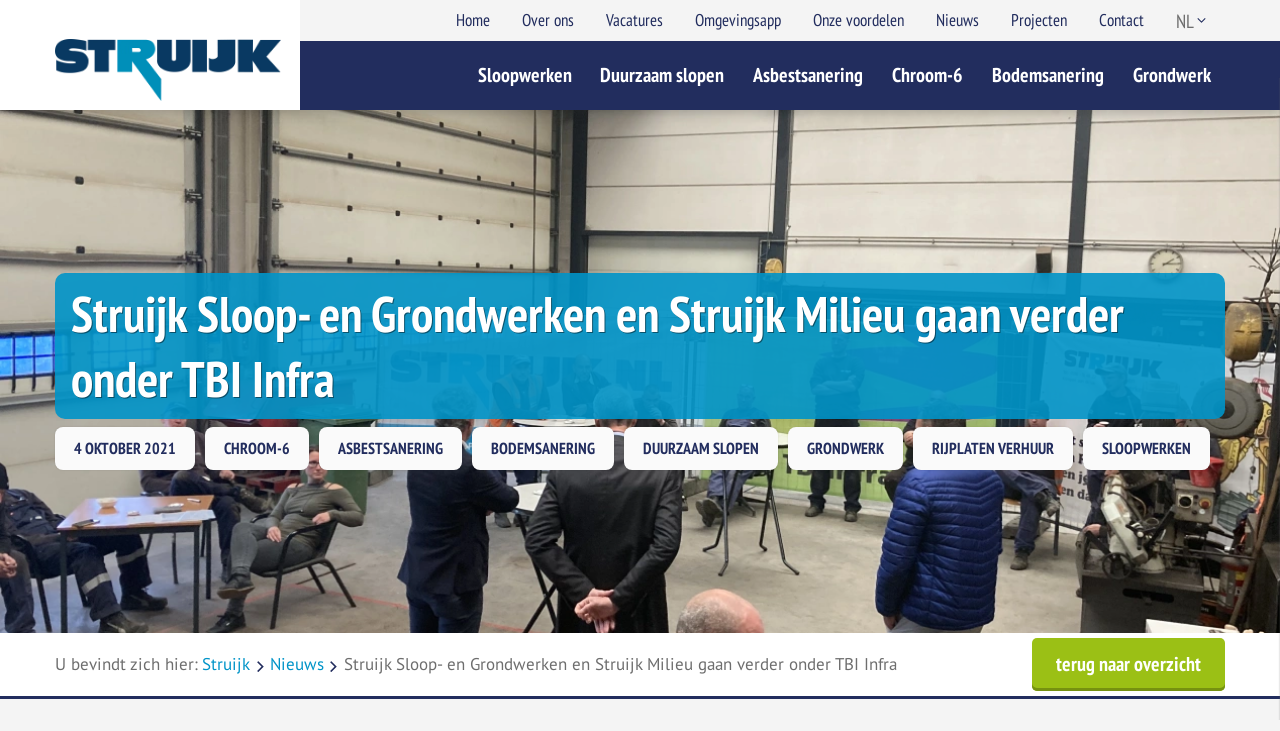

--- FILE ---
content_type: text/html; charset=UTF-8
request_url: https://struijk.nl/nl/nieuws/struijk-sloop-en-grondwerken-en-struijk-milieu-gaan-verder-onder-tbi-infra
body_size: 5687
content:

<!DOCTYPE html>
<html lang="nl">
<head prefix="og: https://ogp.me/ns# article: https://ogp.me/ns/article#"><script type="text/javascript" data-no-neon async src="https://www.googletagmanager.com/gtag/js?id=UA-57466366-5&aip=1"></script>
<script type="text/javascript" data-no-neon>
window.dataLayer = window.dataLayer || [];
function gtag(){dataLayer.push(arguments);}
gtag('js', new Date());
gtag('config', 'UA-57466366-5', {anonymize_ip: true});
</script>
    <meta charset="utf-8"/><link as="style" rel="preload" href="/website/assets/dist/main.5e628525.css"/><link as="script" rel="preload" href="/website/assets/dist/script.c32c8187.js"/><meta name="description" content="Wij zijn verheugd dat Struijk Sloop- en Grondwerken en Struijk Milieu zich aansluit bij TBI Infra B.V.&nbsp;"/><meta name="generator" content="Neon &lt;eresults.nl&gt;"/><meta name="robots" content="all"/><link hreflang="nl" rel="alternate" href="https://struijk.nl/nl/nieuws/struijk-sloop-en-grondwerken-en-struijk-milieu-gaan-verder-onder-tbi-infra"/><link hreflang="x-default" rel="alternate" href="https://struijk.nl/nl/nieuws/struijk-sloop-en-grondwerken-en-struijk-milieu-gaan-verder-onder-tbi-infra"/><meta property="og:site_name" content="Struijk"/><meta property="og:title" content="Struijk Sloop- en Grondwerken en Struijk Milieu gaan verder onder TBI Infra"/><meta property="og:url" content="https://struijk.nl/nl/nieuws/struijk-sloop-en-grondwerken-en-struijk-milieu-gaan-verder-onder-tbi-infra"/><meta name="twitter:card" content="summary"/><meta name="twitter:title" content="Struijk Sloop- en Grondwerken en Struijk Milieu gaan verder onder TBI Infra"/><meta name="twitter:description" content="Wij zijn verheugd dat Struijk Sloop- en Grondwerken en Struijk Milieu zich aansluit bij TBI Infra B.V.&nbsp;"/><meta property="og:description" content="Wij zijn verheugd dat Struijk Sloop- en Grondwerken en Struijk Milieu zich aansluit bij TBI Infra B.V.&nbsp;"/><meta property="og:type" content="article"/><meta property="article:tag" content="Chroom-6"/><meta property="article:tag" content="Asbestsanering"/><meta property="article:tag" content="Bodemsanering"/><meta property="article:tag" content="Duurzaam slopen"/><meta property="article:tag" content="Grondwerk"/><meta property="article:tag" content="Rijplaten verhuur"/><meta property="article:tag" content="Sloopwerken"/><meta property="og:image" content="https://struijk.nl/files/_thumbnail/2157/69503eee66db_overname_struijk_door_tbi.JPG"/><meta property="og:image:height" content="3024"/><meta property="og:image:width" content="4032"/><meta name="twitter:card" content="summary_large_image"/><meta name="twitter:image" content="https://struijk.nl/files/_thumbnail/2157/69503eee66db_overname_struijk_door_tbi.JPG"/>
    <meta name="viewport" content="width=device-width, initial-scale=1.0, maximum-scale=2.0, user-scalable=yes"/>

    <title>Struijk Sloop- en Grondwerken en Struijk Milieu gaan verder onder TBI Infra - Struijk</title>

    <link rel="stylesheet" href="/website/assets/dist/main.5e628525.css" type="text/css"/>
    

    <style type="text/css">
        .element-map {
            height: 300px;
            border: 1px solid #CCC;
        }

        .element-map__map {
            border: none;
            height: 100%;
            width: 100%;
        }
    </style>
<script type="text/json" id="_app_data_">{"locale":"nl","locales":["en","nl"],"page":{"type":"page","title":"Struijk Sloop- en Grondwerken en Struijk Milieu gaan verder onder TBI Infra","id":"90b164cc-24d5-11ec-9a8b-525400a44547","blueprint":{"field_definitions":[{"id":"5aa577c8-3f14-11e8-9637-525400a44547","name":"main_image","display_name":"Header afbeelding","translatable":false,"position":4},{"id":"5aa6cdb8-3f14-11e8-9637-525400a44547","name":"short_description","display_name":"Korte omschrijving","translatable":true,"position":4},{"id":"5aa6f934-3f14-11e8-9637-525400a44547","name":"long_description","display_name":"Samenvatting","translatable":true,"position":4},{"id":"5aa7cd5d-3f14-11e8-9637-525400a44547","name":"gallery","display_name":"Galerij","translatable":true,"position":4}],"id":"5aa167e1-3f14-11e8-9637-525400a44547","name":"news","child_name":"news_child","sort_by":"published-at"},"collection":{"id":"a118c0f9-3f15-11e8-9637-525400a44547","blueprint":{"field_definitions":[{"id":"5aa577c8-3f14-11e8-9637-525400a44547","name":"main_image","display_name":"Header afbeelding","translatable":false,"position":4},{"id":"5aa6cdb8-3f14-11e8-9637-525400a44547","name":"short_description","display_name":"Korte omschrijving","translatable":true,"position":4},{"id":"5aa6f934-3f14-11e8-9637-525400a44547","name":"long_description","display_name":"Samenvatting","translatable":true,"position":4},{"id":"5aa7cd5d-3f14-11e8-9637-525400a44547","name":"gallery","display_name":"Galerij","translatable":true,"position":4}],"id":"5aa167e1-3f14-11e8-9637-525400a44547","name":"news","child_name":"news_child","sort_by":"published-at"}},"published_at":"2021-10-04T07:40:13+02:00","translations":{"en":{"id":"90b26a10-24d5-11ec-9a8b-525400a44547","title":"    #5"},"nl":{"id":"90b27b11-24d5-11ec-9a8b-525400a44547","title":"Struijk Sloop- en Grondwerken en Struijk Milieu gaan verder onder TBI Infra"}},"fields":[{"id":"90b3dd8b-24d5-11ec-9a8b-525400a44547"},{"id":"90b3e7ca-24d5-11ec-9a8b-525400a44547"},{"id":"90b3f00c-24d5-11ec-9a8b-525400a44547"},{"id":"90b3f7c6-24d5-11ec-9a8b-525400a44547"},{"id":"90b40028-24d5-11ec-9a8b-525400a44547"},{"id":"90b406fd-24d5-11ec-9a8b-525400a44547"},{"id":"90b40cc7-24d5-11ec-9a8b-525400a44547"}],"is_homepage":false,"is_not_found_page":false,"path":"nieuws\/struijk-sloop-en-grondwerken-en-struijk-milieu-gaan-verder-onder-tbi-infra","filters":null,"url":"\/nl\/nieuws\/struijk-sloop-en-grondwerken-en-struijk-milieu-gaan-verder-onder-tbi-infra"}}</script><!--[if lte IE 9]><script src="//cdn.polyfill.io/v2/polyfill.min.js"></script><![endif]--><script type="text/javascript" src="/_system/assets/runtime.b2a713f9.js"></script><script type="text/javascript">(function(w,d,s,l,i){w[l]=w[l]||[];w[l].push({'gtm.start':
new Date().getTime(),event:'gtm.js'});var f=d.getElementsByTagName(s)[0],
j=d.createElement(s),dl=l!='dataLayer'?'&l='+l:'';j.async=true;j.src=
'https://www.googletagmanager.com/gtm.js?id='+i+dl;f.parentNode.insertBefore(j,f);
})(window,document,'script','dataLayer','GTM-WPGV9D3');</script></head>

<body class="no-js layout-news-child"><noscript><iframe src="https://www.googletagmanager.com/ns.html?id=GTM-WPGV9D3"
height="0" width="0" style="display:none;visibility:hidden"></iframe></noscript>
<script type="text/javascript">document.body.className = document.body.className.replace(/no\-js/, 'js');</script>

<div class="responsive-menu">
    <div class="service-menu">
        <span>Struijk diensten</span>
        <div class="module fg-element mod-menu element-template--responsive-menu"><div class="panel__group">
    <ul data-parent="root" data-depth="1"
    class="level-1  ">
            <li class="  page-1ecaabbf-5568-6eda-8b5b-b70f3b099e4d"
            data-id="1ecaabbf-5568-6eda-8b5b-b70f3b099e4d">
            <a href="/nl/vacatures">Vacatures</a>

                    </li>
            <li class="active open  page-a118a412-3f15-11e8-9637-525400a44547"
            data-id="a118a412-3f15-11e8-9637-525400a44547">
            <a href="/nl/nieuws">Nieuws</a>

                    </li>
            <li class="  page-8e8c9ae2-3cc2-11e8-9637-525400a44547"
            data-id="8e8c9ae2-3cc2-11e8-9637-525400a44547">
            <a href="/nl/sloopwerken">Sloopwerken</a>

                    </li>
            <li class="  page-94b0211c-3cc2-11e8-9637-525400a44547"
            data-id="94b0211c-3cc2-11e8-9637-525400a44547">
            <a href="/nl/duurzaam-slopen">Duurzaam slopen</a>

                    </li>
            <li class="  page-9af1bc28-3cc2-11e8-9637-525400a44547"
            data-id="9af1bc28-3cc2-11e8-9637-525400a44547">
            <a href="/nl/asbestsanering">Asbestsanering</a>

                    </li>
            <li class="  page-a1d3dc6d-3cc2-11e8-9637-525400a44547"
            data-id="a1d3dc6d-3cc2-11e8-9637-525400a44547">
            <a href="/nl/bodemsanering">Bodemsanering</a>

                    </li>
            <li class="  page-a5998145-3cc2-11e8-9637-525400a44547"
            data-id="a5998145-3cc2-11e8-9637-525400a44547">
            <a href="/nl/grondwerk">Grondwerk</a>

                    </li>
    </ul></div></div>
    </div>
    <div class="main-menu">
        <span>Algemeen menu</span>
        <div class="module fg-element mod-menu element-template--responsive-menu"><div class="panel__group">
    <ul data-parent="root" data-depth="1"
    class="level-1  ">
            <li class="  page-e59d518b-3cbf-11e8-9637-525400a44547"
            data-id="e59d518b-3cbf-11e8-9637-525400a44547">
            <a href="/nl/">Home</a>

                    </li>
            <li class="  page-f6a9ed57-3cbf-11e8-9637-525400a44547"
            data-id="f6a9ed57-3cbf-11e8-9637-525400a44547">
            <a href="/nl/onze-voordelen">Onze voordelen</a>

                    </li>
            <li class="active open  page-a118a412-3f15-11e8-9637-525400a44547"
            data-id="a118a412-3f15-11e8-9637-525400a44547">
            <a href="/nl/nieuws">Nieuws</a>

                    </li>
            <li class="  page-7dff43a5-3cc1-11e8-9637-525400a44547"
            data-id="7dff43a5-3cc1-11e8-9637-525400a44547">
            <a href="/nl/projecten">Projecten</a>

                    </li>
            <li class="  page-0ac237a7-3cc0-11e8-9637-525400a44547"
            data-id="0ac237a7-3cc0-11e8-9637-525400a44547">
            <a href="/nl/contact">Contact</a>

                    </li>
    </ul></div></div>
    </div>
</div>

<header>
    <a href="/" id="logo">
        <picture>
                <source srcset="/files/_thumbnail/2159/def50c11e06e_logo_struijk_2955.webp" type="image/webp">                <img
                        class=""
                        src="/files/_thumbnail/2159/69503eee66db_logo_struijk_2955.png"
                        height="276px"
                        width="1000px"
                        alt=""
                        loading="lazy"                                        >
            </picture>
    </a>

    <div id="menus">
        <div class="menu-panel top-panel">
            <div class="module fg-element mod-menu element-template--default"><ul data-parent="root" data-depth="1"
    class="level-1  ">
            <li class="  page-e59d518b-3cbf-11e8-9637-525400a44547"
            data-id="e59d518b-3cbf-11e8-9637-525400a44547">
            <a href="/nl/" >Home</a>

                    </li>
            <li class="  page-2c3d4ab9-46ff-11e8-9637-525400a44547"
            data-id="2c3d4ab9-46ff-11e8-9637-525400a44547">
            <a href="/nl/over-ons/over-struijk" >Over ons</a>

                    </li>
            <li class="  page-1ecaabbf-5568-6eda-8b5b-b70f3b099e4d"
            data-id="1ecaabbf-5568-6eda-8b5b-b70f3b099e4d">
            <a href="/nl/vacatures" >Vacatures</a>

                    </li>
            <li class="  page-1ecf495f-5b8b-6cc6-b230-2fbf7a8ccdd8"
            data-id="1ecf495f-5b8b-6cc6-b230-2fbf7a8ccdd8">
            <a href="/nl/omgevingsapp" >Omgevingsapp</a>

                    </li>
            <li class="  page-f6a9ed57-3cbf-11e8-9637-525400a44547"
            data-id="f6a9ed57-3cbf-11e8-9637-525400a44547">
            <a href="/nl/onze-voordelen" >Onze voordelen</a>

                    </li>
            <li class="active open  page-a118a412-3f15-11e8-9637-525400a44547"
            data-id="a118a412-3f15-11e8-9637-525400a44547">
            <a href="/nl/nieuws" >Nieuws</a>

                    </li>
            <li class="  page-7dff43a5-3cc1-11e8-9637-525400a44547"
            data-id="7dff43a5-3cc1-11e8-9637-525400a44547">
            <a href="/nl/projecten" >Projecten</a>

                    </li>
            <li class="  page-0ac237a7-3cc0-11e8-9637-525400a44547"
            data-id="0ac237a7-3cc0-11e8-9637-525400a44547">
            <a href="/nl/contact" >Contact</a>

                    </li>
    </ul></div>
            <div class="module fg-element mod-language-selector element-template--default"><div class="active-locale">
    nl
</div>

<div class="locales">
            <a href="/en/news/2-11" class="locale locale-en " title="en">
            en
        </a>
            <a href="/nl/nieuws/struijk-sloop-en-grondwerken-en-struijk-milieu-gaan-verder-onder-tbi-infra" class="locale locale-nl active" title="nl">
            nl
        </a>
    </div></div>
        </div>
        <div class="menu-panel main-panel">
            <div class="module fg-element mod-menu element-template--default"><ul data-parent="root" data-depth="1"
    class="level-1  ">
            <li class=" has-children page-8e8c9ae2-3cc2-11e8-9637-525400a44547"
            data-id="8e8c9ae2-3cc2-11e8-9637-525400a44547">
            <a href="/nl/sloopwerken" >Sloopwerken</a>

                            <a href="javascript:;" class="expand"></a>
                <ul data-parent="8e8c9ae2-3cc2-11e8-9637-525400a44547" data-depth="2"
    class="level-2  ">
            <li class="  page-0c90d9b6-3d6a-11e8-9637-525400a44547"
            data-id="0c90d9b6-3d6a-11e8-9637-525400a44547">
            <a href="/nl/sloopwerken/civiel-en-infra-sloopwerk" >Civiel en infra sloopwerk</a>

                    </li>
            <li class="  page-15cd40ce-3d6a-11e8-9637-525400a44547"
            data-id="15cd40ce-3d6a-11e8-9637-525400a44547">
            <a href="/nl/sloopwerken/binnenstedelijk-slopen" >Binnenstedelijk slopen</a>

                    </li>
    </ul>                    </li>
            <li class=" has-children page-94b0211c-3cc2-11e8-9637-525400a44547"
            data-id="94b0211c-3cc2-11e8-9637-525400a44547">
            <a href="/nl/duurzaam-slopen" >Duurzaam slopen</a>

                            <a href="javascript:;" class="expand"></a>
                <ul data-parent="94b0211c-3cc2-11e8-9637-525400a44547" data-depth="2"
    class="level-2  ">
            <li class="  page-e7c4292d-47ae-11e8-9637-525400a44547"
            data-id="e7c4292d-47ae-11e8-9637-525400a44547">
            <a href="/nl/duurzaam-slopen/missie-en-visie" >Materialenpaspoort</a>

                    </li>
    </ul>                    </li>
            <li class=" has-children page-9af1bc28-3cc2-11e8-9637-525400a44547"
            data-id="9af1bc28-3cc2-11e8-9637-525400a44547">
            <a href="/nl/asbestsanering" >Asbestsanering</a>

                            <a href="javascript:;" class="expand"></a>
                <ul data-parent="9af1bc28-3cc2-11e8-9637-525400a44547" data-depth="2"
    class="level-2  ">
            <li class="  page-b1ddfbe1-44a0-11e8-9637-525400a44547"
            data-id="b1ddfbe1-44a0-11e8-9637-525400a44547">
            <a href="/nl/asbestsanering/asbestsaneringen" >Asbestsaneringen</a>

                    </li>
            <li class="  page-678b5381-44a0-11e8-9637-525400a44547"
            data-id="678b5381-44a0-11e8-9637-525400a44547">
            <a href="/nl/asbestsanering/asbestsaneerder" >Asbestsaneerder</a>

                    </li>
    </ul>                    </li>
            <li class="  page-2af25a8e-292a-11e9-b57d-525400a44547"
            data-id="2af25a8e-292a-11e9-b57d-525400a44547">
            <a href="/nl/chroom-6" >Chroom-6</a>

                    </li>
            <li class=" has-children page-a1d3dc6d-3cc2-11e8-9637-525400a44547"
            data-id="a1d3dc6d-3cc2-11e8-9637-525400a44547">
            <a href="/nl/bodemsanering" >Bodemsanering</a>

                            <a href="javascript:;" class="expand"></a>
                <ul data-parent="a1d3dc6d-3cc2-11e8-9637-525400a44547" data-depth="2"
    class="level-2  ">
            <li class="  page-c042b81c-44a0-11e8-9637-525400a44547"
            data-id="c042b81c-44a0-11e8-9637-525400a44547">
            <a href="/nl/bodemsanering/struijk-bodemsanering" >Bodemsaneringen</a>

                    </li>
            <li class="  page-9c41c4a7-44a0-11e8-9637-525400a44547"
            data-id="9c41c4a7-44a0-11e8-9637-525400a44547">
            <a href="/nl/bodemsanering/projectondersteuning" >Projectondersteuning</a>

                    </li>
    </ul>                    </li>
            <li class=" has-children page-a5998145-3cc2-11e8-9637-525400a44547"
            data-id="a5998145-3cc2-11e8-9637-525400a44547">
            <a href="/nl/grondwerk" >Grondwerk</a>

                            <a href="javascript:;" class="expand"></a>
                <ul data-parent="a5998145-3cc2-11e8-9637-525400a44547" data-depth="2"
    class="level-2  ">
            <li class="  page-e6986979-44a0-11e8-9637-525400a44547"
            data-id="e6986979-44a0-11e8-9637-525400a44547">
            <a href="/nl/grondwerk/duurzame-grondwerken" >Grondwerken</a>

                    </li>
    </ul>                    </li>
    </ul></div>
        </div>
    </div>

    <button class="hamburger hamburger--arrowalt-r" type="button">
            <span class="hamburger-box">
                <span class="hamburger-inner"></span>
            </span>
    </button>
</header>

<div id="content">
        <div id="header-image-wrapper">
        <div class="image">
            <picture>
                <source srcset="/files/_thumbnail/2157/28503dcd8954_overname_struijk_door_tbi.webp" type="image/webp">                <img
                        class="image__image image--is-cover"
                        src="/files/_thumbnail/2157/7c3957a715ed_overname_struijk_door_tbi.JPG"
                        height="950px"
                        width="1267px"
                        alt=""
                                                                >
            </picture>
        </div>

        <div class="message">
            <div class="content">
                <h1>Struijk Sloop- en Grondwerken en Struijk Milieu gaan verder onder TBI Infra</h1>
                <div class="labels">
                    <time datetime="2021-10-04T07:40:13+02:00"
                          itemprop="datePublished">4 oktober 2021</time>
                                            <span>Chroom-6</span>
                                            <span>Asbestsanering</span>
                                            <span>Bodemsanering</span>
                                            <span>Duurzaam slopen</span>
                                            <span>Grondwerk</span>
                                            <span>Rijplaten verhuur</span>
                                            <span>Sloopwerken</span>
                                    </div>
            </div>
        </div>
    </div>

    <div id="bread-slogan-wrapper">
        <div class="content">
            <div class="module fg-element mod-breadcrumbs element-template--default"><span>U bevindt zich hier:</span>
            <a class="first" href="/nl/">Struijk</a>
                <div class="seperator"></div><a href="/nl/nieuws">Nieuws</a>
                <div class="seperator"></div><span class="current">Struijk Sloop- en Grondwerken en Struijk Milieu gaan verder onder TBI Infra</span></div>
            <a class="back-to button alt" href="">
                                    terug naar overzicht
                            </a>
        </div>
    </div>

    <div id="main">
        <section class="row">
            <div class="columns content">
                <!-- Go to www.addthis.com/dashboard to customize your tools -->
                <div class="addthis_inline_share_toolbox" data-media="struijk.nl/files/_thumbnail/2157/2d2b46a34dfc_overname_struijk_door_tbi.JPG"></div>

                <p><strong>Struijk Sloop- en Grondwerken en Struijk Milieu gaan verder onder TBI Infra</strong><br /> <br />Wij zijn verheugd dat Struijk Sloop- en Grondwerken en Struijk Milieu zich aansluiten bij TBI Infra B.V. Struijk is een organisatie met specialistische kennis op het gebied van sloop- en grondwerk, asbest- en bodemsanering en rijplatenverhuur.<br /> <br />Onze ambities en de recente ontwikkelingen op het gebied van circulariteit hebben mede geleid tot de overname. Struijk zal zelfstandig en vanuit de eigen identiteit onder TBI Infra opereren. De samenwerking is een belangrijke stap in de verdere vergroting van het marktaandeel van TBI Infra op het gebied van multidisciplinaire infrastructurele en industriële projecten en biedt de mogelijkheid om meer kansen in de markt te benutten. De buitenlandse activiteiten in Georgië vallen niet onder deze overname.<br /> <br />Hans Lievaart, directeur Struijk: “De belangen van zowel onze klanten als onze medewerkers worden door deze overname goed geborgd. Naast een stevige positie in de infra- en industriemarkt past de cultuur van TBI Infra ons ook goed, wat maakt dat dit voor ons een hele mooie passende stap voorwaarts is.”<br /> <br /><strong>Over TBI Infra</strong><br />TBI Infra wordt gevormd door Mobilis, Voorbij Funderingstechniek en Voton en is actief in de infra-, water, energie en industriebouw. De ondernemingen opereren zowel zelfstandig als via samenwerkingsverbanden, met name op de Nederlandse en Belgische markt. Met ca. 600 medewerkers realiseerde TBI Infra in 2020 een omzet van € 285 miljoen. <br /> <br /><strong>Over TBI</strong><br />TBI is een groep ondernemingen die de gebouwde omgeving op duurzame wijze vernieuwt, inricht en onderhoudt. De Groep kenmerkt zich als een wendbare netwerkorganisatie met ondernemingen die allemaal beschikken over hoogwaardige specialistische expertise op het gebied van Techniek, Bouw en Infra. De ondernemingen opereren elk onder hun eigen naam, maar werken ook met elkaar samen. Voor opdrachtgevers leidt deze krachtbundeling tot meerwaarde. </p>
<p> </p>
            </div>
        </section>

                    <section class="row highlight-alt">
                <h2 style="text-align:center;">Foto's</h2>
                <div class="columns popup-gallery content">
                                            <a href="/files/_thumbnail/2157/df066bbfeb67_overname_struijk_door_tbi.JPG">
                            <picture>
                <source srcset="/files/_thumbnail/2157/6cee615e7f3c_overname_struijk_door_tbi.webp" type="image/webp">                <img
                        class=""
                        src="/files/_thumbnail/2157/7305abcdad05_overname_struijk_door_tbi.JPG"
                        height="375px"
                        width="500px"
                        alt=""
                        loading="lazy"                                        >
            </picture>
                        </a>
                                    </div>
            </section>
            </div>
</div>

<footer>
    <div class="footer-panel main-panel">
        <div class="columns three content">
            <div class="column">
                <div class="module fg-element mod-text element-template--frame"><h3>Advies nodig?</h3>
<div class="cta">
<p><span class="fa fa-phone"> </span></p>
<p>Vrijblijvend advies of offerte? Bel onze adviseurs op 0180 514 822, of <a href="/nl/contact">vul uw wensen</a> in en wij bellen u.</p>
</div></div>
            </div>
            <div class="column">
                <div class="module fg-element mod-text element-template--default"><h3>Onze certificeringen</h3>
<ul style="list-style: none; padding: 0;">
<li style="text-align: left;">ISO 9001</li>
<li style="text-align: left;">ISO 14001</li>
<li style="text-align: left;">Procescertificaat Asbestverwijdering</li>
<li style="text-align: left;">SVMS-007</li>
<li style="text-align: left;">VCA Petrochemie</li>
<li style="text-align: left;">BRL SIKB 7000 protocol 7001</li>
<li style="text-align: left;">CO2 Prestatieladder, trede 5</li>
<li style="text-align: left;">Procescertificaat voor het veilig bewerken van Chroom 6 toepassingen</li>
<li style="text-align: left;"><span style="color: #ecf0f1;">FSC® (FSC-C189850) voor het hergebruik van houtachtige materialen</span></li>
</ul>
<p style="text-align: left; margin-top: 0;"><a class="button alt" href="/nl/over-ons/certificering">Bekijk onze certificaten</a></p></div>
            </div>
            <div class="column">
                <div class="module fg-element mod-text element-template--default"><h3>Vind ons</h3>
<p class="share"><a class="fa fa-youtube-square" href="https://www.youtube.com/user/Sloopaannemer" target="_blank" rel="noopener"> </a> <a class="fa fa-linkedin-square" href="https://www.linkedin.com/company/537726?trk=tyah" target="_blank" rel="noopener"> </a> <a class="fa fa-facebook-square" href="https://www.facebook.com/StruijkSloopwerken" target="_blank" rel="noopener"> </a></p></div>
            </div>
        </div>
    </div>
    <div class="footer-panel bottom-panel">
        <div class="content">
            <p>&copy; Struijk 2025. Alle rechten voorbehouden.</p>
            <div class="module fg-element mod-menu element-template--default"><ul data-parent="root" data-depth="1"
    class="level-1  ">
            <li class="  page-f0eff277-3cc3-11e8-9637-525400a44547"
            data-id="f0eff277-3cc3-11e8-9637-525400a44547">
            <a href="/nl/juridisch/cookiebeleid" >Cookiebeleid</a>

                    </li>
            <li class="  page-6504bcc4-4c70-11e8-9637-525400a44547"
            data-id="6504bcc4-4c70-11e8-9637-525400a44547">
            <a href="/nl/juridisch/privacy" >Privacy</a>

                    </li>
            <li class="  page-f6d22a44-3cc3-11e8-9637-525400a44547"
            data-id="f6d22a44-3cc3-11e8-9637-525400a44547">
            <a href="/nl/juridisch/disclaimer" >Disclaimer</a>

                    </li>
            <li class="  page-fbf5f9a0-3cc3-11e8-9637-525400a44547"
            data-id="fbf5f9a0-3cc3-11e8-9637-525400a44547">
            <a href="/nl/juridisch/sitemap" >Sitemap</a>

                    </li>
    </ul></div>
        </div>
    </div>
</footer>


<script type="text/javascript"> window.basePath = '/website';</script>
<script src="/website/assets/dist/script.c32c8187.js"></script>

</body>
</html>


--- FILE ---
content_type: text/css
request_url: https://struijk.nl/website/assets/dist/main.5e628525.css
body_size: 12290
content:
/*!
 * baguetteBox.js
 * @author  feimosi
 * @version 1.11.1
 * @url https://github.com/feimosi/baguetteBox.js
 */#baguetteBox-overlay{background-color:#222;background-color:rgba(0,0,0,.8);display:none;height:100%;left:0;opacity:0;overflow:hidden;position:fixed;top:0;transition:opacity .5s ease;width:100%;z-index:1000000}#baguetteBox-overlay.visible{opacity:1}#baguetteBox-overlay .full-image{display:inline-block;height:100%;position:relative;text-align:center;width:100%}#baguetteBox-overlay .full-image figure{display:inline;height:100%;margin:0}#baguetteBox-overlay .full-image img{box-shadow:0 0 8px rgba(0,0,0,.6);display:inline-block;height:auto;max-height:100%;max-width:100%;vertical-align:middle;width:auto}#baguetteBox-overlay .full-image figcaption{background-color:#000;background-color:rgba(0,0,0,.6);bottom:0;color:#ccc;display:block;font-family:sans-serif;line-height:1.8;position:absolute;text-align:center;white-space:normal;width:100%}#baguetteBox-overlay .full-image:before{content:"";display:inline-block;height:50%;margin-right:-1px;width:1px}#baguetteBox-slider{height:100%;left:0;position:absolute;top:0;transition:left .4s ease,transform .4s ease;white-space:nowrap;width:100%}#baguetteBox-slider.bounce-from-right{animation:bounceFromRight .4s ease-out}#baguetteBox-slider.bounce-from-left{animation:bounceFromLeft .4s ease-out}@keyframes bounceFromRight{0%{margin-left:0}50%{margin-left:-30px}to{margin-left:0}}@keyframes bounceFromLeft{0%{margin-left:0}50%{margin-left:30px}to{margin-left:0}}.baguetteBox-button#next-button,.baguetteBox-button#previous-button{height:60px;top:50%;top:calc(50% - 30px);width:44px}.baguetteBox-button{background-color:#323232;background-color:rgba(50,50,50,.5);border:0;border-radius:15%;color:#ddd;cursor:pointer;font:1.6em sans-serif;margin:0;outline:none;padding:0;position:absolute;transition:background-color .4s ease}.baguetteBox-button:focus,.baguetteBox-button:hover{background-color:rgba(50,50,50,.9)}.baguetteBox-button#next-button{right:2%}.baguetteBox-button#previous-button{left:2%}.baguetteBox-button#close-button{height:30px;right:2%;right:calc(2% + 6px);top:20px;width:30px}.baguetteBox-button svg{left:0;position:absolute;top:0}.baguetteBox-spinner{display:inline-block;height:40px;left:50%;margin-left:-20px;margin-top:-20px;position:absolute;top:50%;width:40px}.baguetteBox-double-bounce1,.baguetteBox-double-bounce2{animation:bounce 2s ease-in-out infinite;background-color:#fff;border-radius:50%;height:100%;left:0;opacity:.6;position:absolute;top:0;width:100%}.baguetteBox-double-bounce2{animation-delay:-1s}@keyframes bounce{0%,to{transform:scale(0)}50%{transform:scale(1)}}

/*! normalize-scss | MIT/GPLv2 License | bit.ly/normalize-scss */html{-ms-text-size-adjust:100%;line-height:1.15}body{margin:0}article,aside,footer,header,nav,section{display:block}h1{font-size:2em;margin:.67em 0}figcaption,figure{display:block}figure{margin:1em 40px}hr{box-sizing:content-box;height:0;overflow:visible}main{display:block}pre{font-family:monospace,monospace;font-size:1em}a{-webkit-text-decoration-skip:objects;background-color:transparent}abbr[title]{border-bottom:none;text-decoration:underline;-webkit-text-decoration:underline dotted;text-decoration:underline dotted}b,strong{font-weight:inherit;font-weight:bolder}code,kbd,samp{font-family:monospace,monospace;font-size:1em}dfn{font-style:italic}mark{background-color:#ff0;color:#000}small{font-size:80%}sub,sup{font-size:75%;line-height:0;position:relative;vertical-align:baseline}sub{bottom:-.25em}sup{top:-.5em}audio,video{display:inline-block}audio:not([controls]){display:none;height:0}img{border-style:none}svg:not(:root){overflow:hidden}button,input,optgroup,select,textarea{font-family:sans-serif;font-size:100%;line-height:1.15;margin:0}button{overflow:visible}button,select{text-transform:none}[type=reset],[type=submit],button,html [type=button]{-webkit-appearance:button}[type=button]::-moz-focus-inner,[type=reset]::-moz-focus-inner,[type=submit]::-moz-focus-inner,button::-moz-focus-inner{border-style:none;padding:0}[type=button]:-moz-focusring,[type=reset]:-moz-focusring,[type=submit]:-moz-focusring,button:-moz-focusring{outline:1px dotted ButtonText}input{overflow:visible}[type=checkbox],[type=radio]{box-sizing:border-box;padding:0}[type=number]::-webkit-inner-spin-button,[type=number]::-webkit-outer-spin-button{height:auto}[type=search]{-webkit-appearance:textfield;outline-offset:-2px}[type=search]::-webkit-search-cancel-button,[type=search]::-webkit-search-decoration{-webkit-appearance:none}::-webkit-file-upload-button{-webkit-appearance:button;font:inherit}fieldset{padding:.35em .75em .625em}legend{box-sizing:border-box;color:inherit;display:table;max-width:100%;padding:0;white-space:normal}progress{display:inline-block;vertical-align:baseline}textarea{overflow:auto}details{display:block}summary{display:list-item}menu{display:block}canvas{display:inline-block}[hidden],template{display:none}.swiper-container{list-style:none;margin-left:auto;margin-right:auto;overflow:hidden;padding:0;position:relative;z-index:1}.swiper-container-no-flexbox .swiper-slide{float:left}.swiper-container-vertical>.swiper-wrapper{flex-direction:column}.swiper-wrapper{box-sizing:content-box;display:flex;height:100%;position:relative;transition-property:transform;width:100%;z-index:1}.swiper-container-android .swiper-slide,.swiper-wrapper{transform:translateZ(0)}.swiper-container-multirow>.swiper-wrapper{flex-wrap:wrap}.swiper-container-free-mode>.swiper-wrapper{margin:0 auto;transition-timing-function:ease-out}.swiper-slide{flex-shrink:0;height:100%;position:relative;transition-property:transform;width:100%}.swiper-slide-invisible-blank{visibility:hidden}.swiper-container-autoheight,.swiper-container-autoheight .swiper-slide{height:auto}.swiper-container-autoheight .swiper-wrapper{align-items:flex-start;transition-property:transform,height}.swiper-container-3d{perspective:1200px}.swiper-container-3d .swiper-cube-shadow,.swiper-container-3d .swiper-slide,.swiper-container-3d .swiper-slide-shadow-bottom,.swiper-container-3d .swiper-slide-shadow-left,.swiper-container-3d .swiper-slide-shadow-right,.swiper-container-3d .swiper-slide-shadow-top,.swiper-container-3d .swiper-wrapper{transform-style:preserve-3d}.swiper-container-3d .swiper-slide-shadow-bottom,.swiper-container-3d .swiper-slide-shadow-left,.swiper-container-3d .swiper-slide-shadow-right,.swiper-container-3d .swiper-slide-shadow-top{height:100%;left:0;pointer-events:none;position:absolute;top:0;width:100%;z-index:10}.swiper-container-3d .swiper-slide-shadow-left{background-image:linear-gradient(270deg,rgba(0,0,0,.5),transparent)}.swiper-container-3d .swiper-slide-shadow-right{background-image:linear-gradient(90deg,rgba(0,0,0,.5),transparent)}.swiper-container-3d .swiper-slide-shadow-top{background-image:linear-gradient(0deg,rgba(0,0,0,.5),transparent)}.swiper-container-3d .swiper-slide-shadow-bottom{background-image:linear-gradient(180deg,rgba(0,0,0,.5),transparent)}.swiper-container-wp8-horizontal,.swiper-container-wp8-horizontal>.swiper-wrapper{touch-action:pan-y}.swiper-container-wp8-vertical,.swiper-container-wp8-vertical>.swiper-wrapper{touch-action:pan-x}.swiper-button-next,.swiper-button-prev{background-position:50%;background-repeat:no-repeat;background-size:27px 44px;cursor:pointer;height:44px;margin-top:-22px;position:absolute;top:50%;width:27px;z-index:10}.swiper-button-next.swiper-button-disabled,.swiper-button-prev.swiper-button-disabled{cursor:auto;opacity:.35;pointer-events:none}.swiper-button-prev,.swiper-container-rtl .swiper-button-next{background-image:url("data:image/svg+xml;charset=utf-8,%3Csvg xmlns='http://www.w3.org/2000/svg' viewBox='0 0 27 44'%3E%3Cpath d='M0 22 22 0l2.1 2.1L4.2 22l19.9 19.9L22 44 0 22z' fill='%23007aff'/%3E%3C/svg%3E");left:10px;right:auto}.swiper-button-next,.swiper-container-rtl .swiper-button-prev{background-image:url("data:image/svg+xml;charset=utf-8,%3Csvg xmlns='http://www.w3.org/2000/svg' viewBox='0 0 27 44'%3E%3Cpath d='M27 22 5 44l-2.1-2.1L22.8 22 2.9 2.1 5 0l22 22z' fill='%23007aff'/%3E%3C/svg%3E");left:auto;right:10px}.swiper-button-prev.swiper-button-white,.swiper-container-rtl .swiper-button-next.swiper-button-white{background-image:url("data:image/svg+xml;charset=utf-8,%3Csvg xmlns='http://www.w3.org/2000/svg' viewBox='0 0 27 44'%3E%3Cpath d='M0 22 22 0l2.1 2.1L4.2 22l19.9 19.9L22 44 0 22z' fill='%23fff'/%3E%3C/svg%3E")}.swiper-button-next.swiper-button-white,.swiper-container-rtl .swiper-button-prev.swiper-button-white{background-image:url("data:image/svg+xml;charset=utf-8,%3Csvg xmlns='http://www.w3.org/2000/svg' viewBox='0 0 27 44'%3E%3Cpath d='M27 22 5 44l-2.1-2.1L22.8 22 2.9 2.1 5 0l22 22z' fill='%23fff'/%3E%3C/svg%3E")}.swiper-button-prev.swiper-button-black,.swiper-container-rtl .swiper-button-next.swiper-button-black{background-image:url("data:image/svg+xml;charset=utf-8,%3Csvg xmlns='http://www.w3.org/2000/svg' viewBox='0 0 27 44'%3E%3Cpath d='M0 22 22 0l2.1 2.1L4.2 22l19.9 19.9L22 44 0 22z'/%3E%3C/svg%3E")}.swiper-button-next.swiper-button-black,.swiper-container-rtl .swiper-button-prev.swiper-button-black{background-image:url("data:image/svg+xml;charset=utf-8,%3Csvg xmlns='http://www.w3.org/2000/svg' viewBox='0 0 27 44'%3E%3Cpath d='M27 22 5 44l-2.1-2.1L22.8 22 2.9 2.1 5 0l22 22z'/%3E%3C/svg%3E")}.swiper-button-lock{display:none}.swiper-pagination{position:absolute;text-align:center;transform:translateZ(0);transition:opacity .3s;z-index:10}.swiper-pagination.swiper-pagination-hidden{opacity:0}.swiper-container-horizontal>.swiper-pagination-bullets,.swiper-pagination-custom,.swiper-pagination-fraction{bottom:10px;left:0;width:100%}.swiper-pagination-bullets-dynamic{font-size:0;overflow:hidden}.swiper-pagination-bullets-dynamic .swiper-pagination-bullet{position:relative;transform:scale(.33)}.swiper-pagination-bullets-dynamic .swiper-pagination-bullet-active,.swiper-pagination-bullets-dynamic .swiper-pagination-bullet-active-main{transform:scale(1)}.swiper-pagination-bullets-dynamic .swiper-pagination-bullet-active-prev{transform:scale(.66)}.swiper-pagination-bullets-dynamic .swiper-pagination-bullet-active-prev-prev{transform:scale(.33)}.swiper-pagination-bullets-dynamic .swiper-pagination-bullet-active-next{transform:scale(.66)}.swiper-pagination-bullets-dynamic .swiper-pagination-bullet-active-next-next{transform:scale(.33)}.swiper-pagination-bullet{background:#000;border-radius:100%;display:inline-block;height:8px;opacity:.2;width:8px}button.swiper-pagination-bullet{-webkit-appearance:none;-moz-appearance:none;appearance:none;border:none;box-shadow:none;margin:0;padding:0}.swiper-pagination-clickable .swiper-pagination-bullet{cursor:pointer}.swiper-pagination-bullet-active{background:#007aff;opacity:1}.swiper-container-vertical>.swiper-pagination-bullets{right:10px;top:50%;transform:translate3d(0,-50%,0)}.swiper-container-vertical>.swiper-pagination-bullets .swiper-pagination-bullet{display:block;margin:6px 0}.swiper-container-vertical>.swiper-pagination-bullets.swiper-pagination-bullets-dynamic{top:50%;transform:translateY(-50%);width:8px}.swiper-container-vertical>.swiper-pagination-bullets.swiper-pagination-bullets-dynamic .swiper-pagination-bullet{display:inline-block;transition:transform .2s,top .2s}.swiper-container-horizontal>.swiper-pagination-bullets .swiper-pagination-bullet{margin:0 4px}.swiper-container-horizontal>.swiper-pagination-bullets.swiper-pagination-bullets-dynamic{left:50%;transform:translateX(-50%);white-space:nowrap}.swiper-container-horizontal>.swiper-pagination-bullets.swiper-pagination-bullets-dynamic .swiper-pagination-bullet{transition:transform .2s,left .2s}.swiper-container-horizontal.swiper-container-rtl>.swiper-pagination-bullets-dynamic .swiper-pagination-bullet{transition:transform .2s,right .2s}.swiper-pagination-progressbar{background:rgba(0,0,0,.25);position:absolute}.swiper-pagination-progressbar .swiper-pagination-progressbar-fill{background:#007aff;height:100%;left:0;position:absolute;top:0;transform:scale(0);transform-origin:left top;width:100%}.swiper-container-rtl .swiper-pagination-progressbar .swiper-pagination-progressbar-fill{transform-origin:right top}.swiper-container-horizontal>.swiper-pagination-progressbar,.swiper-container-vertical>.swiper-pagination-progressbar.swiper-pagination-progressbar-opposite{height:4px;left:0;top:0;width:100%}.swiper-container-horizontal>.swiper-pagination-progressbar.swiper-pagination-progressbar-opposite,.swiper-container-vertical>.swiper-pagination-progressbar{height:100%;left:0;top:0;width:4px}.swiper-pagination-white .swiper-pagination-bullet-active{background:#fff}.swiper-pagination-progressbar.swiper-pagination-white{background:hsla(0,0%,100%,.25)}.swiper-pagination-progressbar.swiper-pagination-white .swiper-pagination-progressbar-fill{background:#fff}.swiper-pagination-black .swiper-pagination-bullet-active{background:#000}.swiper-pagination-progressbar.swiper-pagination-black{background:rgba(0,0,0,.25)}.swiper-pagination-progressbar.swiper-pagination-black .swiper-pagination-progressbar-fill{background:#000}.swiper-pagination-lock{display:none}.swiper-scrollbar{background:rgba(0,0,0,.1);border-radius:10px;position:relative;-ms-touch-action:none}.swiper-container-horizontal>.swiper-scrollbar{bottom:3px;height:5px;left:1%;position:absolute;width:98%;z-index:50}.swiper-container-vertical>.swiper-scrollbar{height:98%;position:absolute;right:3px;top:1%;width:5px;z-index:50}.swiper-scrollbar-drag{background:rgba(0,0,0,.5);border-radius:10px;height:100%;left:0;position:relative;top:0;width:100%}.swiper-scrollbar-cursor-drag{cursor:move}.swiper-scrollbar-lock{display:none}.swiper-zoom-container{align-items:center;display:flex;height:100%;justify-content:center;text-align:center;width:100%}.swiper-zoom-container>canvas,.swiper-zoom-container>img,.swiper-zoom-container>svg{max-height:100%;max-width:100%;-o-object-fit:contain;object-fit:contain}.swiper-slide-zoomed{cursor:move}.swiper-lazy-preloader{animation:swiper-preloader-spin 1s steps(12) infinite;height:42px;left:50%;margin-left:-21px;margin-top:-21px;position:absolute;top:50%;transform-origin:50%;width:42px;z-index:10}.swiper-lazy-preloader:after{background-image:url("data:image/svg+xml;charset=utf-8,%3Csvg viewBox='0 0 120 120' xmlns='http://www.w3.org/2000/svg' xmlns:xlink='http://www.w3.org/1999/xlink'%3E%3Cdefs%3E%3Cpath id='a' stroke='%236c6c6c' stroke-width='11' stroke-linecap='round' d='M60 7v20'/%3E%3C/defs%3E%3Cuse xlink:href='%23a' opacity='.27'/%3E%3Cuse xlink:href='%23a' opacity='.27' transform='rotate(30 60 60)'/%3E%3Cuse xlink:href='%23a' opacity='.27' transform='rotate(60 60 60)'/%3E%3Cuse xlink:href='%23a' opacity='.27' transform='rotate(90 60 60)'/%3E%3Cuse xlink:href='%23a' opacity='.27' transform='rotate(120 60 60)'/%3E%3Cuse xlink:href='%23a' opacity='.27' transform='rotate(150 60 60)'/%3E%3Cuse xlink:href='%23a' opacity='.37' transform='rotate(180 60 60)'/%3E%3Cuse xlink:href='%23a' opacity='.46' transform='rotate(210 60 60)'/%3E%3Cuse xlink:href='%23a' opacity='.56' transform='rotate(240 60 60)'/%3E%3Cuse xlink:href='%23a' opacity='.66' transform='rotate(270 60 60)'/%3E%3Cuse xlink:href='%23a' opacity='.75' transform='rotate(300 60 60)'/%3E%3Cuse xlink:href='%23a' opacity='.85' transform='rotate(330 60 60)'/%3E%3C/svg%3E");background-position:50%;background-repeat:no-repeat;background-size:100%;content:"";display:block;height:100%;width:100%}.swiper-lazy-preloader-white:after{background-image:url("data:image/svg+xml;charset=utf-8,%3Csvg viewBox='0 0 120 120' xmlns='http://www.w3.org/2000/svg' xmlns:xlink='http://www.w3.org/1999/xlink'%3E%3Cdefs%3E%3Cpath id='a' stroke='%23fff' stroke-width='11' stroke-linecap='round' d='M60 7v20'/%3E%3C/defs%3E%3Cuse xlink:href='%23a' opacity='.27'/%3E%3Cuse xlink:href='%23a' opacity='.27' transform='rotate(30 60 60)'/%3E%3Cuse xlink:href='%23a' opacity='.27' transform='rotate(60 60 60)'/%3E%3Cuse xlink:href='%23a' opacity='.27' transform='rotate(90 60 60)'/%3E%3Cuse xlink:href='%23a' opacity='.27' transform='rotate(120 60 60)'/%3E%3Cuse xlink:href='%23a' opacity='.27' transform='rotate(150 60 60)'/%3E%3Cuse xlink:href='%23a' opacity='.37' transform='rotate(180 60 60)'/%3E%3Cuse xlink:href='%23a' opacity='.46' transform='rotate(210 60 60)'/%3E%3Cuse xlink:href='%23a' opacity='.56' transform='rotate(240 60 60)'/%3E%3Cuse xlink:href='%23a' opacity='.66' transform='rotate(270 60 60)'/%3E%3Cuse xlink:href='%23a' opacity='.75' transform='rotate(300 60 60)'/%3E%3Cuse xlink:href='%23a' opacity='.85' transform='rotate(330 60 60)'/%3E%3C/svg%3E")}@keyframes swiper-preloader-spin{to{transform:rotate(1turn)}}.swiper-container .swiper-notification{left:0;opacity:0;pointer-events:none;position:absolute;top:0;z-index:-1000}.swiper-container-fade.swiper-container-free-mode .swiper-slide{transition-timing-function:ease-out}.swiper-container-fade .swiper-slide{pointer-events:none;transition-property:opacity}.swiper-container-fade .swiper-slide .swiper-slide{pointer-events:none}.swiper-container-fade .swiper-slide-active,.swiper-container-fade .swiper-slide-active .swiper-slide-active{pointer-events:auto}.swiper-container-cube{overflow:visible}.swiper-container-cube .swiper-slide{backface-visibility:hidden;height:100%;pointer-events:none;transform-origin:0 0;visibility:hidden;width:100%;z-index:1}.swiper-container-cube .swiper-slide .swiper-slide{pointer-events:none}.swiper-container-cube.swiper-container-rtl .swiper-slide{transform-origin:100% 0}.swiper-container-cube .swiper-slide-active,.swiper-container-cube .swiper-slide-active .swiper-slide-active{pointer-events:auto}.swiper-container-cube .swiper-slide-active,.swiper-container-cube .swiper-slide-next,.swiper-container-cube .swiper-slide-next+.swiper-slide,.swiper-container-cube .swiper-slide-prev{pointer-events:auto;visibility:visible}.swiper-container-cube .swiper-slide-shadow-bottom,.swiper-container-cube .swiper-slide-shadow-left,.swiper-container-cube .swiper-slide-shadow-right,.swiper-container-cube .swiper-slide-shadow-top{backface-visibility:hidden;z-index:0}.swiper-container-cube .swiper-cube-shadow{background:#000;bottom:0;filter:blur(50px);height:100%;left:0;opacity:.6;position:absolute;width:100%;z-index:0}.swiper-container-flip{overflow:visible}.swiper-container-flip .swiper-slide{backface-visibility:hidden;pointer-events:none;z-index:1}.swiper-container-flip .swiper-slide .swiper-slide{pointer-events:none}.swiper-container-flip .swiper-slide-active,.swiper-container-flip .swiper-slide-active .swiper-slide-active{pointer-events:auto}.swiper-container-flip .swiper-slide-shadow-bottom,.swiper-container-flip .swiper-slide-shadow-left,.swiper-container-flip .swiper-slide-shadow-right,.swiper-container-flip .swiper-slide-shadow-top{backface-visibility:hidden;z-index:0}.swiper-container-coverflow .swiper-wrapper{-ms-perspective:1200px}

/*!
 * Hamburgers
 * @description Tasty CSS-animated hamburgers
 * @author Jonathan Suh @jonsuh
 * @site https://jonsuh.com/hamburgers
 * @link https://github.com/jonsuh/hamburgers
 */.hamburger{background-color:transparent;border:0;color:inherit;cursor:pointer;display:inline-block;font:inherit;margin:0;overflow:visible;padding:15px;text-transform:none;transition-duration:.15s;transition-property:opacity,filter;transition-timing-function:linear}.hamburger.is-active:hover,.hamburger:hover{opacity:.7}.hamburger.is-active .hamburger-inner,.hamburger.is-active .hamburger-inner:after,.hamburger.is-active .hamburger-inner:before{background-color:#000}.hamburger-box{display:inline-block;height:24px;position:relative;width:40px}.hamburger-inner{display:block;margin-top:-2px;top:50%}.hamburger-inner,.hamburger-inner:after,.hamburger-inner:before{background-color:#000;border-radius:4px;height:4px;position:absolute;transition-duration:.15s;transition-property:transform;transition-timing-function:ease;width:40px}.hamburger-inner:after,.hamburger-inner:before{content:"";display:block}.hamburger-inner:before{top:-10px}.hamburger-inner:after{bottom:-10px}.hamburger--3dx .hamburger-box{perspective:80px}.hamburger--3dx .hamburger-inner{transition:transform .15s cubic-bezier(.645,.045,.355,1),background-color 0s cubic-bezier(.645,.045,.355,1) .1s}.hamburger--3dx .hamburger-inner:after,.hamburger--3dx .hamburger-inner:before{transition:transform 0s cubic-bezier(.645,.045,.355,1) .1s}.hamburger--3dx.is-active .hamburger-inner{background-color:transparent!important;transform:rotateY(180deg)}.hamburger--3dx.is-active .hamburger-inner:before{transform:translate3d(0,10px,0) rotate(45deg)}.hamburger--3dx.is-active .hamburger-inner:after{transform:translate3d(0,-10px,0) rotate(-45deg)}.hamburger--3dx-r .hamburger-box{perspective:80px}.hamburger--3dx-r .hamburger-inner{transition:transform .15s cubic-bezier(.645,.045,.355,1),background-color 0s cubic-bezier(.645,.045,.355,1) .1s}.hamburger--3dx-r .hamburger-inner:after,.hamburger--3dx-r .hamburger-inner:before{transition:transform 0s cubic-bezier(.645,.045,.355,1) .1s}.hamburger--3dx-r.is-active .hamburger-inner{background-color:transparent!important;transform:rotateY(-180deg)}.hamburger--3dx-r.is-active .hamburger-inner:before{transform:translate3d(0,10px,0) rotate(45deg)}.hamburger--3dx-r.is-active .hamburger-inner:after{transform:translate3d(0,-10px,0) rotate(-45deg)}.hamburger--3dy .hamburger-box{perspective:80px}.hamburger--3dy .hamburger-inner{transition:transform .15s cubic-bezier(.645,.045,.355,1),background-color 0s cubic-bezier(.645,.045,.355,1) .1s}.hamburger--3dy .hamburger-inner:after,.hamburger--3dy .hamburger-inner:before{transition:transform 0s cubic-bezier(.645,.045,.355,1) .1s}.hamburger--3dy.is-active .hamburger-inner{background-color:transparent!important;transform:rotateX(-180deg)}.hamburger--3dy.is-active .hamburger-inner:before{transform:translate3d(0,10px,0) rotate(45deg)}.hamburger--3dy.is-active .hamburger-inner:after{transform:translate3d(0,-10px,0) rotate(-45deg)}.hamburger--3dy-r .hamburger-box{perspective:80px}.hamburger--3dy-r .hamburger-inner{transition:transform .15s cubic-bezier(.645,.045,.355,1),background-color 0s cubic-bezier(.645,.045,.355,1) .1s}.hamburger--3dy-r .hamburger-inner:after,.hamburger--3dy-r .hamburger-inner:before{transition:transform 0s cubic-bezier(.645,.045,.355,1) .1s}.hamburger--3dy-r.is-active .hamburger-inner{background-color:transparent!important;transform:rotateX(180deg)}.hamburger--3dy-r.is-active .hamburger-inner:before{transform:translate3d(0,10px,0) rotate(45deg)}.hamburger--3dy-r.is-active .hamburger-inner:after{transform:translate3d(0,-10px,0) rotate(-45deg)}.hamburger--3dxy .hamburger-box{perspective:80px}.hamburger--3dxy .hamburger-inner{transition:transform .15s cubic-bezier(.645,.045,.355,1),background-color 0s cubic-bezier(.645,.045,.355,1) .1s}.hamburger--3dxy .hamburger-inner:after,.hamburger--3dxy .hamburger-inner:before{transition:transform 0s cubic-bezier(.645,.045,.355,1) .1s}.hamburger--3dxy.is-active .hamburger-inner{background-color:transparent!important;transform:rotateX(180deg) rotateY(180deg)}.hamburger--3dxy.is-active .hamburger-inner:before{transform:translate3d(0,10px,0) rotate(45deg)}.hamburger--3dxy.is-active .hamburger-inner:after{transform:translate3d(0,-10px,0) rotate(-45deg)}.hamburger--3dxy-r .hamburger-box{perspective:80px}.hamburger--3dxy-r .hamburger-inner{transition:transform .15s cubic-bezier(.645,.045,.355,1),background-color 0s cubic-bezier(.645,.045,.355,1) .1s}.hamburger--3dxy-r .hamburger-inner:after,.hamburger--3dxy-r .hamburger-inner:before{transition:transform 0s cubic-bezier(.645,.045,.355,1) .1s}.hamburger--3dxy-r.is-active .hamburger-inner{background-color:transparent!important;transform:rotateX(180deg) rotateY(180deg) rotate(-180deg)}.hamburger--3dxy-r.is-active .hamburger-inner:before{transform:translate3d(0,10px,0) rotate(45deg)}.hamburger--3dxy-r.is-active .hamburger-inner:after{transform:translate3d(0,-10px,0) rotate(-45deg)}.hamburger--arrow.is-active .hamburger-inner:before{transform:translate3d(-8px,0,0) rotate(-45deg) scaleX(.7)}.hamburger--arrow.is-active .hamburger-inner:after{transform:translate3d(-8px,0,0) rotate(45deg) scaleX(.7)}.hamburger--arrow-r.is-active .hamburger-inner:before{transform:translate3d(8px,0,0) rotate(45deg) scaleX(.7)}.hamburger--arrow-r.is-active .hamburger-inner:after{transform:translate3d(8px,0,0) rotate(-45deg) scaleX(.7)}.hamburger--arrowalt .hamburger-inner:before{transition:top .1s ease .1s,transform .1s cubic-bezier(.165,.84,.44,1)}.hamburger--arrowalt .hamburger-inner:after{transition:bottom .1s ease .1s,transform .1s cubic-bezier(.165,.84,.44,1)}.hamburger--arrowalt.is-active .hamburger-inner:before{top:0;transform:translate3d(-8px,-10px,0) rotate(-45deg) scaleX(.7);transition:top .1s ease,transform .1s cubic-bezier(.895,.03,.685,.22) .1s}.hamburger--arrowalt.is-active .hamburger-inner:after{bottom:0;transform:translate3d(-8px,10px,0) rotate(45deg) scaleX(.7);transition:bottom .1s ease,transform .1s cubic-bezier(.895,.03,.685,.22) .1s}.hamburger--arrowalt-r .hamburger-inner:before{transition:top .1s ease .1s,transform .1s cubic-bezier(.165,.84,.44,1)}.hamburger--arrowalt-r .hamburger-inner:after{transition:bottom .1s ease .1s,transform .1s cubic-bezier(.165,.84,.44,1)}.hamburger--arrowalt-r.is-active .hamburger-inner:before{top:0;transform:translate3d(8px,-10px,0) rotate(45deg) scaleX(.7);transition:top .1s ease,transform .1s cubic-bezier(.895,.03,.685,.22) .1s}.hamburger--arrowalt-r.is-active .hamburger-inner:after{bottom:0;transform:translate3d(8px,10px,0) rotate(-45deg) scaleX(.7);transition:bottom .1s ease,transform .1s cubic-bezier(.895,.03,.685,.22) .1s}.hamburger--arrowturn.is-active .hamburger-inner{transform:rotate(-180deg)}.hamburger--arrowturn.is-active .hamburger-inner:before{transform:translate3d(8px,0,0) rotate(45deg) scaleX(.7)}.hamburger--arrowturn.is-active .hamburger-inner:after{transform:translate3d(8px,0,0) rotate(-45deg) scaleX(.7)}.hamburger--arrowturn-r.is-active .hamburger-inner{transform:rotate(-180deg)}.hamburger--arrowturn-r.is-active .hamburger-inner:before{transform:translate3d(-8px,0,0) rotate(-45deg) scaleX(.7)}.hamburger--arrowturn-r.is-active .hamburger-inner:after{transform:translate3d(-8px,0,0) rotate(45deg) scaleX(.7)}.hamburger--boring .hamburger-inner,.hamburger--boring .hamburger-inner:after,.hamburger--boring .hamburger-inner:before{transition-property:none}.hamburger--boring.is-active .hamburger-inner{transform:rotate(45deg)}.hamburger--boring.is-active .hamburger-inner:before{opacity:0;top:0}.hamburger--boring.is-active .hamburger-inner:after{bottom:0;transform:rotate(-90deg)}.hamburger--collapse .hamburger-inner{bottom:0;top:auto;transition-delay:.13s;transition-duration:.13s;transition-timing-function:cubic-bezier(.55,.055,.675,.19)}.hamburger--collapse .hamburger-inner:after{top:-20px;transition:top .2s cubic-bezier(.33333,.66667,.66667,1) .2s,opacity .1s linear}.hamburger--collapse .hamburger-inner:before{transition:top .12s cubic-bezier(.33333,.66667,.66667,1) .2s,transform .13s cubic-bezier(.55,.055,.675,.19)}.hamburger--collapse.is-active .hamburger-inner{transform:translate3d(0,-10px,0) rotate(-45deg);transition-delay:.22s;transition-timing-function:cubic-bezier(.215,.61,.355,1)}.hamburger--collapse.is-active .hamburger-inner:after{opacity:0;top:0;transition:top .2s cubic-bezier(.33333,0,.66667,.33333),opacity .1s linear .22s}.hamburger--collapse.is-active .hamburger-inner:before{top:0;transform:rotate(-90deg);transition:top .1s cubic-bezier(.33333,0,.66667,.33333) .16s,transform .13s cubic-bezier(.215,.61,.355,1) .25s}.hamburger--collapse-r .hamburger-inner{bottom:0;top:auto;transition-delay:.13s;transition-duration:.13s;transition-timing-function:cubic-bezier(.55,.055,.675,.19)}.hamburger--collapse-r .hamburger-inner:after{top:-20px;transition:top .2s cubic-bezier(.33333,.66667,.66667,1) .2s,opacity .1s linear}.hamburger--collapse-r .hamburger-inner:before{transition:top .12s cubic-bezier(.33333,.66667,.66667,1) .2s,transform .13s cubic-bezier(.55,.055,.675,.19)}.hamburger--collapse-r.is-active .hamburger-inner{transform:translate3d(0,-10px,0) rotate(45deg);transition-delay:.22s;transition-timing-function:cubic-bezier(.215,.61,.355,1)}.hamburger--collapse-r.is-active .hamburger-inner:after{opacity:0;top:0;transition:top .2s cubic-bezier(.33333,0,.66667,.33333),opacity .1s linear .22s}.hamburger--collapse-r.is-active .hamburger-inner:before{top:0;transform:rotate(90deg);transition:top .1s cubic-bezier(.33333,0,.66667,.33333) .16s,transform .13s cubic-bezier(.215,.61,.355,1) .25s}.hamburger--elastic .hamburger-inner{top:2px;transition-duration:.275s;transition-timing-function:cubic-bezier(.68,-.55,.265,1.55)}.hamburger--elastic .hamburger-inner:before{top:10px;transition:opacity .125s ease .275s}.hamburger--elastic .hamburger-inner:after{top:20px;transition:transform .275s cubic-bezier(.68,-.55,.265,1.55)}.hamburger--elastic.is-active .hamburger-inner{transform:translate3d(0,10px,0) rotate(135deg);transition-delay:75ms}.hamburger--elastic.is-active .hamburger-inner:before{opacity:0;transition-delay:0s}.hamburger--elastic.is-active .hamburger-inner:after{transform:translate3d(0,-20px,0) rotate(-270deg);transition-delay:75ms}.hamburger--elastic-r .hamburger-inner{top:2px;transition-duration:.275s;transition-timing-function:cubic-bezier(.68,-.55,.265,1.55)}.hamburger--elastic-r .hamburger-inner:before{top:10px;transition:opacity .125s ease .275s}.hamburger--elastic-r .hamburger-inner:after{top:20px;transition:transform .275s cubic-bezier(.68,-.55,.265,1.55)}.hamburger--elastic-r.is-active .hamburger-inner{transform:translate3d(0,10px,0) rotate(-135deg);transition-delay:75ms}.hamburger--elastic-r.is-active .hamburger-inner:before{opacity:0;transition-delay:0s}.hamburger--elastic-r.is-active .hamburger-inner:after{transform:translate3d(0,-20px,0) rotate(270deg);transition-delay:75ms}.hamburger--emphatic{overflow:hidden}.hamburger--emphatic .hamburger-inner{transition:background-color .125s ease-in .175s}.hamburger--emphatic .hamburger-inner:before{left:0;transition:transform .125s cubic-bezier(.6,.04,.98,.335),top .05s linear .125s,left .125s ease-in .175s}.hamburger--emphatic .hamburger-inner:after{right:0;top:10px;transition:transform .125s cubic-bezier(.6,.04,.98,.335),top .05s linear .125s,right .125s ease-in .175s}.hamburger--emphatic.is-active .hamburger-inner{background-color:transparent!important;transition-delay:0s;transition-timing-function:ease-out}.hamburger--emphatic.is-active .hamburger-inner:before{left:-80px;top:-80px;transform:translate3d(80px,80px,0) rotate(45deg);transition:left .125s ease-out,top .05s linear .125s,transform .125s cubic-bezier(.075,.82,.165,1) .175s}.hamburger--emphatic.is-active .hamburger-inner:after{right:-80px;top:-80px;transform:translate3d(-80px,80px,0) rotate(-45deg);transition:right .125s ease-out,top .05s linear .125s,transform .125s cubic-bezier(.075,.82,.165,1) .175s}.hamburger--emphatic-r{overflow:hidden}.hamburger--emphatic-r .hamburger-inner{transition:background-color .125s ease-in .175s}.hamburger--emphatic-r .hamburger-inner:before{left:0;transition:transform .125s cubic-bezier(.6,.04,.98,.335),top .05s linear .125s,left .125s ease-in .175s}.hamburger--emphatic-r .hamburger-inner:after{right:0;top:10px;transition:transform .125s cubic-bezier(.6,.04,.98,.335),top .05s linear .125s,right .125s ease-in .175s}.hamburger--emphatic-r.is-active .hamburger-inner{background-color:transparent!important;transition-delay:0s;transition-timing-function:ease-out}.hamburger--emphatic-r.is-active .hamburger-inner:before{left:-80px;top:80px;transform:translate3d(80px,-80px,0) rotate(-45deg);transition:left .125s ease-out,top .05s linear .125s,transform .125s cubic-bezier(.075,.82,.165,1) .175s}.hamburger--emphatic-r.is-active .hamburger-inner:after{right:-80px;top:80px;transform:translate3d(-80px,-80px,0) rotate(45deg);transition:right .125s ease-out,top .05s linear .125s,transform .125s cubic-bezier(.075,.82,.165,1) .175s}.hamburger--minus .hamburger-inner:after,.hamburger--minus .hamburger-inner:before{transition:bottom .08s ease-out 0s,top .08s ease-out 0s,opacity 0s linear}.hamburger--minus.is-active .hamburger-inner:after,.hamburger--minus.is-active .hamburger-inner:before{opacity:0;transition:bottom .08s ease-out,top .08s ease-out,opacity 0s linear .08s}.hamburger--minus.is-active .hamburger-inner:before{top:0}.hamburger--minus.is-active .hamburger-inner:after{bottom:0}.hamburger--slider .hamburger-inner{top:2px}.hamburger--slider .hamburger-inner:before{top:10px;transition-duration:.15s;transition-property:transform,opacity;transition-timing-function:ease}.hamburger--slider .hamburger-inner:after{top:20px}.hamburger--slider.is-active .hamburger-inner{transform:translate3d(0,10px,0) rotate(45deg)}.hamburger--slider.is-active .hamburger-inner:before{opacity:0;transform:rotate(-45deg) translate3d(-5.7142857143px,-6px,0)}.hamburger--slider.is-active .hamburger-inner:after{transform:translate3d(0,-20px,0) rotate(-90deg)}.hamburger--slider-r .hamburger-inner{top:2px}.hamburger--slider-r .hamburger-inner:before{top:10px;transition-duration:.15s;transition-property:transform,opacity;transition-timing-function:ease}.hamburger--slider-r .hamburger-inner:after{top:20px}.hamburger--slider-r.is-active .hamburger-inner{transform:translate3d(0,10px,0) rotate(-45deg)}.hamburger--slider-r.is-active .hamburger-inner:before{opacity:0;transform:rotate(45deg) translate3d(5.7142857143px,-6px,0)}.hamburger--slider-r.is-active .hamburger-inner:after{transform:translate3d(0,-20px,0) rotate(90deg)}.hamburger--spin .hamburger-inner{transition-duration:.22s;transition-timing-function:cubic-bezier(.55,.055,.675,.19)}.hamburger--spin .hamburger-inner:before{transition:top .1s ease-in .25s,opacity .1s ease-in}.hamburger--spin .hamburger-inner:after{transition:bottom .1s ease-in .25s,transform .22s cubic-bezier(.55,.055,.675,.19)}.hamburger--spin.is-active .hamburger-inner{transform:rotate(225deg);transition-delay:.12s;transition-timing-function:cubic-bezier(.215,.61,.355,1)}.hamburger--spin.is-active .hamburger-inner:before{opacity:0;top:0;transition:top .1s ease-out,opacity .1s ease-out .12s}.hamburger--spin.is-active .hamburger-inner:after{bottom:0;transform:rotate(-90deg);transition:bottom .1s ease-out,transform .22s cubic-bezier(.215,.61,.355,1) .12s}.hamburger--spin-r .hamburger-inner{transition-duration:.22s;transition-timing-function:cubic-bezier(.55,.055,.675,.19)}.hamburger--spin-r .hamburger-inner:before{transition:top .1s ease-in .25s,opacity .1s ease-in}.hamburger--spin-r .hamburger-inner:after{transition:bottom .1s ease-in .25s,transform .22s cubic-bezier(.55,.055,.675,.19)}.hamburger--spin-r.is-active .hamburger-inner{transform:rotate(-225deg);transition-delay:.12s;transition-timing-function:cubic-bezier(.215,.61,.355,1)}.hamburger--spin-r.is-active .hamburger-inner:before{opacity:0;top:0;transition:top .1s ease-out,opacity .1s ease-out .12s}.hamburger--spin-r.is-active .hamburger-inner:after{bottom:0;transform:rotate(90deg);transition:bottom .1s ease-out,transform .22s cubic-bezier(.215,.61,.355,1) .12s}.hamburger--spring .hamburger-inner{top:2px;transition:background-color 0s linear .13s}.hamburger--spring .hamburger-inner:before{top:10px;transition:top .1s cubic-bezier(.33333,.66667,.66667,1) .2s,transform .13s cubic-bezier(.55,.055,.675,.19)}.hamburger--spring .hamburger-inner:after{top:20px;transition:top .2s cubic-bezier(.33333,.66667,.66667,1) .2s,transform .13s cubic-bezier(.55,.055,.675,.19)}.hamburger--spring.is-active .hamburger-inner{background-color:transparent!important;transition-delay:.22s}.hamburger--spring.is-active .hamburger-inner:before{top:0;transform:translate3d(0,10px,0) rotate(45deg);transition:top .1s cubic-bezier(.33333,0,.66667,.33333) .15s,transform .13s cubic-bezier(.215,.61,.355,1) .22s}.hamburger--spring.is-active .hamburger-inner:after{top:0;transform:translate3d(0,10px,0) rotate(-45deg);transition:top .2s cubic-bezier(.33333,0,.66667,.33333),transform .13s cubic-bezier(.215,.61,.355,1) .22s}.hamburger--spring-r .hamburger-inner{bottom:0;top:auto;transition-delay:0s;transition-duration:.13s;transition-timing-function:cubic-bezier(.55,.055,.675,.19)}.hamburger--spring-r .hamburger-inner:after{top:-20px;transition:top .2s cubic-bezier(.33333,.66667,.66667,1) .2s,opacity 0s linear}.hamburger--spring-r .hamburger-inner:before{transition:top .1s cubic-bezier(.33333,.66667,.66667,1) .2s,transform .13s cubic-bezier(.55,.055,.675,.19)}.hamburger--spring-r.is-active .hamburger-inner{transform:translate3d(0,-10px,0) rotate(-45deg);transition-delay:.22s;transition-timing-function:cubic-bezier(.215,.61,.355,1)}.hamburger--spring-r.is-active .hamburger-inner:after{opacity:0;top:0;transition:top .2s cubic-bezier(.33333,0,.66667,.33333),opacity 0s linear .22s}.hamburger--spring-r.is-active .hamburger-inner:before{top:0;transform:rotate(90deg);transition:top .1s cubic-bezier(.33333,0,.66667,.33333) .15s,transform .13s cubic-bezier(.215,.61,.355,1) .22s}.hamburger--stand .hamburger-inner{transition:transform 75ms cubic-bezier(.55,.055,.675,.19) .15s,background-color 0s linear 75ms}.hamburger--stand .hamburger-inner:before{transition:top 75ms ease-in 75ms,transform 75ms cubic-bezier(.55,.055,.675,.19) 0s}.hamburger--stand .hamburger-inner:after{transition:bottom 75ms ease-in 75ms,transform 75ms cubic-bezier(.55,.055,.675,.19) 0s}.hamburger--stand.is-active .hamburger-inner{background-color:transparent!important;transform:rotate(90deg);transition:transform 75ms cubic-bezier(.215,.61,.355,1) 0s,background-color 0s linear .15s}.hamburger--stand.is-active .hamburger-inner:before{top:0;transform:rotate(-45deg);transition:top 75ms ease-out .1s,transform 75ms cubic-bezier(.215,.61,.355,1) .15s}.hamburger--stand.is-active .hamburger-inner:after{bottom:0;transform:rotate(45deg);transition:bottom 75ms ease-out .1s,transform 75ms cubic-bezier(.215,.61,.355,1) .15s}.hamburger--stand-r .hamburger-inner{transition:transform 75ms cubic-bezier(.55,.055,.675,.19) .15s,background-color 0s linear 75ms}.hamburger--stand-r .hamburger-inner:before{transition:top 75ms ease-in 75ms,transform 75ms cubic-bezier(.55,.055,.675,.19) 0s}.hamburger--stand-r .hamburger-inner:after{transition:bottom 75ms ease-in 75ms,transform 75ms cubic-bezier(.55,.055,.675,.19) 0s}.hamburger--stand-r.is-active .hamburger-inner{background-color:transparent!important;transform:rotate(-90deg);transition:transform 75ms cubic-bezier(.215,.61,.355,1) 0s,background-color 0s linear .15s}.hamburger--stand-r.is-active .hamburger-inner:before{top:0;transform:rotate(-45deg);transition:top 75ms ease-out .1s,transform 75ms cubic-bezier(.215,.61,.355,1) .15s}.hamburger--stand-r.is-active .hamburger-inner:after{bottom:0;transform:rotate(45deg);transition:bottom 75ms ease-out .1s,transform 75ms cubic-bezier(.215,.61,.355,1) .15s}.hamburger--squeeze .hamburger-inner{transition-duration:75ms;transition-timing-function:cubic-bezier(.55,.055,.675,.19)}.hamburger--squeeze .hamburger-inner:before{transition:top 75ms ease .12s,opacity 75ms ease}.hamburger--squeeze .hamburger-inner:after{transition:bottom 75ms ease .12s,transform 75ms cubic-bezier(.55,.055,.675,.19)}.hamburger--squeeze.is-active .hamburger-inner{transform:rotate(45deg);transition-delay:.12s;transition-timing-function:cubic-bezier(.215,.61,.355,1)}.hamburger--squeeze.is-active .hamburger-inner:before{opacity:0;top:0;transition:top 75ms ease,opacity 75ms ease .12s}.hamburger--squeeze.is-active .hamburger-inner:after{bottom:0;transform:rotate(-90deg);transition:bottom 75ms ease,transform 75ms cubic-bezier(.215,.61,.355,1) .12s}.hamburger--vortex .hamburger-inner{transition-duration:.2s;transition-timing-function:cubic-bezier(.19,1,.22,1)}.hamburger--vortex .hamburger-inner:after,.hamburger--vortex .hamburger-inner:before{transition-delay:.1s;transition-duration:0s;transition-timing-function:linear}.hamburger--vortex .hamburger-inner:before{transition-property:top,opacity}.hamburger--vortex .hamburger-inner:after{transition-property:bottom,transform}.hamburger--vortex.is-active .hamburger-inner{transform:rotate(765deg);transition-timing-function:cubic-bezier(.19,1,.22,1)}.hamburger--vortex.is-active .hamburger-inner:after,.hamburger--vortex.is-active .hamburger-inner:before{transition-delay:0s}.hamburger--vortex.is-active .hamburger-inner:before{opacity:0;top:0}.hamburger--vortex.is-active .hamburger-inner:after{bottom:0;transform:rotate(90deg)}.hamburger--vortex-r .hamburger-inner{transition-duration:.2s;transition-timing-function:cubic-bezier(.19,1,.22,1)}.hamburger--vortex-r .hamburger-inner:after,.hamburger--vortex-r .hamburger-inner:before{transition-delay:.1s;transition-duration:0s;transition-timing-function:linear}.hamburger--vortex-r .hamburger-inner:before{transition-property:top,opacity}.hamburger--vortex-r .hamburger-inner:after{transition-property:bottom,transform}.hamburger--vortex-r.is-active .hamburger-inner{transform:rotate(-765deg);transition-timing-function:cubic-bezier(.19,1,.22,1)}.hamburger--vortex-r.is-active .hamburger-inner:after,.hamburger--vortex-r.is-active .hamburger-inner:before{transition-delay:0s}.hamburger--vortex-r.is-active .hamburger-inner:before{opacity:0;top:0}.hamburger--vortex-r.is-active .hamburger-inner:after{bottom:0;transform:rotate(-90deg)}@font-face{font-family:PT Sans;font-style:italic;font-weight:400;src:url(https://fonts.gstatic.com/s/ptsans/v16/jizYRExUiTo99u79D0e0x8mIAjcQ-w.woff2) format("woff2");unicode-range:u+00??,u+0131,u+0152-0153,u+02bb-02bc,u+02c6,u+02da,u+02dc,u+2000-206f,u+2074,u+20ac,u+2122,u+2191,u+2193,u+2212,u+2215,u+feff,u+fffd}@font-face{font-family:PT Sans;font-style:normal;font-weight:400;src:url(https://fonts.gstatic.com/s/ptsans/v16/jizaRExUiTo99u79D0KExcOPIDU.woff2) format("woff2");unicode-range:u+00??,u+0131,u+0152-0153,u+02bb-02bc,u+02c6,u+02da,u+02dc,u+2000-206f,u+2074,u+20ac,u+2122,u+2191,u+2193,u+2212,u+2215,u+feff,u+fffd}@font-face{font-family:PT Sans;font-style:normal;font-weight:700;src:url(https://fonts.gstatic.com/s/ptsans/v16/jizfRExUiTo99u79B_mh0O6tLR8a8zI.woff2) format("woff2");unicode-range:u+00??,u+0131,u+0152-0153,u+02bb-02bc,u+02c6,u+02da,u+02dc,u+2000-206f,u+2074,u+20ac,u+2122,u+2191,u+2193,u+2212,u+2215,u+feff,u+fffd}@font-face{font-family:PT Sans Narrow;font-style:normal;font-weight:400;src:url(https://fonts.gstatic.com/s/ptsansnarrow/v16/BngRUXNadjH0qYEzV7ab-oWlsbCGwR2oefDo.woff2) format("woff2");unicode-range:u+00??,u+0131,u+0152-0153,u+02bb-02bc,u+02c6,u+02da,u+02dc,u+2000-206f,u+2074,u+20ac,u+2122,u+2191,u+2193,u+2212,u+2215,u+feff,u+fffd}@font-face{font-family:PT Sans Narrow;font-style:normal;font-weight:700;src:url(https://fonts.gstatic.com/s/ptsansnarrow/v16/BngSUXNadjH0qYEzV7ab-oWlsbg95AiFW_3CRs-2.woff2) format("woff2");unicode-range:u+00??,u+0131,u+0152-0153,u+02bb-02bc,u+02c6,u+02da,u+02dc,u+2000-206f,u+2074,u+20ac,u+2122,u+2191,u+2193,u+2212,u+2215,u+feff,u+fffd}h1,h2,h3,h4,h5,h6{color:#222d5e;font-family:PT Sans Narrow,sans-serif;margin-bottom:1em;margin-top:1em}h1:first-child,h2:first-child,h3:first-child,h4:first-child,h5:first-child,h6:first-child{margin-top:0}h1:last-child,h2:last-child,h3:last-child,h4:last-child,h5:last-child,h6:last-child{margin-bottom:0}h1+.vcard,h1+ol,h1+p,h1+ul,h2+.vcard,h2+ol,h2+p,h2+ul,h3+.vcard,h3+ol,h3+p,h3+ul,h4+.vcard,h4+ol,h4+p,h4+ul,h5+.vcard,h5+ol,h5+p,h5+ul,h6+.vcard,h6+ol,h6+p,h6+ul{margin-top:-1.3em}h1{font-weight:700}h1,h2{font-size:2.1em;line-height:1.3}h2{font-weight:400}h3{font-size:1.8em;font-weight:700;line-height:1.3}h4{color:#383838;font-size:1.5em;font-weight:400;line-height:1.5}h5,h6{font-size:1.3em;font-weight:700;line-height:1.3}h6{color:#2b2b2b}ol,p,ul{margin-bottom:1em;margin-top:1em}ol:first-child,p:first-child,ul:first-child{margin-top:0}ol:last-child,p:last-child,ul:last-child{margin-bottom:0}ul.checklist{font-family:PT Sans Narrow,sans-serif;list-style:none;margin:0;padding:0}ul.checklist li{margin-bottom:0}ul.checklist li:after,ul.checklist li:before{content:normal}ul.checklist li{align-content:center;align-items:center;display:flex;flex:0 1 auto;flex-direction:row;flex-wrap:nowrap;position:relative}ul.checklist li:before{background-image:url(/website/assets/dist/images/check.75c55851.svg);background-position:50%;background-repeat:no-repeat;background-size:1rem;content:"";display:inline-flex;flex:0 0 1.75rem;height:1.75rem;margin-right:.5rem;width:1.75rem}ul.checklist.center{display:inline-block;font-size:1.3em}ul.checklist.center li{float:left;margin-bottom:.3em;text-align:left;width:290px}ul.checklist.center li:before{background-image:url(/website/assets/dist/images/check-blue.d06093b3.svg);background-size:1.4rem}ul.checklist.center li:nth-of-type(2n+3){clear:both}ul.sets{display:flex;flex-direction:row;flex-wrap:wrap;justify-content:space-between;list-style:none;margin:0 0 1em;padding:0}ul.sets li{margin-bottom:0}ul.sets li:after,ul.sets li:before{content:normal}ul.sets li{flex:0 0 48%}a{color:#0094c8;outline:none;text-decoration:none}a.fa,a.fa:after{display:flex;flex:0 0 2em}a.fa:after{background-position:50%;background-repeat:no-repeat;background-size:cover;content:"";height:2em}a.fa.fa-youtube-square:after{background-image:url(/website/assets/dist/images/youtube.5e85698f.png)}a.fa.fa-linkedin-square:after{background-image:url(/website/assets/dist/images/linkedin.7e0f4b2e.png)}a.fa.fa-facebook-square:after{background-image:url(/website/assets/dist/images/facebook.b18ea605.png)}.button,.mod-contact-form button,span.button{background-color:#222d5e;border-radius:5px;box-shadow:inset 0 -3px 0 0 #141b39;color:#fff;display:inline-block;font-family:PT Sans Narrow,sans-serif;font-size:1.05em;font-weight:700;outline:none;padding:.6em 1.2em;position:relative;transition:all .4s ease-in-out,top .1s ease-in-out;-webkit-user-select:none;-moz-user-select:none;user-select:none}.button:active,.mod-contact-form button:active,span.button:active{top:3px}.button:hover,.mod-contact-form button:hover,span.button:hover{background:#293671}.button.alt,.mod-contact-form button.alt,span.button.alt{background-color:#9bc015;box-shadow:inset 0 -3px 0 0 #769210}.button.alt:hover,.mod-contact-form button.alt:hover,span.button.alt:hover{background:#aed718}span{align-content:center;align-items:center;display:inline-flex;flex-direction:row;flex-wrap:nowrap}span.fa-phone:before{background-image:url(/website/assets/dist/images/phone.d9583ed0.svg);background-position:50%;background-repeat:no-repeat;background-size:contain;content:"";display:inline-flex;height:1em;transform:translate(3px,5px);width:1em}blockquote{border-left:5px solid #222d5e;font-style:italic;margin:0;padding-left:1em}.mod-contact-form{position:relative}.form-field{margin-bottom:1em;margin-top:1em}.form-field:first-child{margin-top:0}.form-field:last-child{margin-bottom:0}.form-field span{display:inline}label{display:block;font-weight:500}.form-field-text label,.form-field-textarea label{display:none}input[type=email],input[type=text],textarea{border:1px solid #d9d9d9;color:#949494;display:block;font-family:PT Sans,Arial,sans-serif;font-size:1em;padding:1em;transition:all .2s ease-in-out;width:100%}input[type=email]::-webkit-input-placeholder,input[type=text]::-webkit-input-placeholder,textarea::-webkit-input-placeholder{color:#bfbfbf;font-weight:300}input[type=email]::-moz-placeholder,input[type=text]::-moz-placeholder,textarea::-moz-placeholder{color:#bfbfbf;font-weight:300}input[type=email]:-ms-input-placeholder,input[type=text]:-ms-input-placeholder,textarea:-ms-input-placeholder{color:#bfbfbf;font-weight:300}input[type=email]:focus,input[type=text]:focus,textarea:focus{box-shadow:inset 0 -1px 1px 0 hsla(0,0%,43%,.15);outline:none}textarea{height:250px}.form-field-file>label{display:block;font-weight:400}.form-field-file input{border:none;color:#6e6e6e;display:block;font-size:1em;padding:.5em 1em;position:relative;transition:all .2s ease-in-out;visibility:hidden;width:100%}.form-field-file input:after{background-color:#9bc015;background-image:url(/website/assets/dist/images/upload.bfe0d28d.svg);background-position:.95em .5em;background-repeat:no-repeat;background-size:1.25em;border-radius:2px;color:#fff;content:"Choose a file...";cursor:pointer;display:block;left:0;padding:.75em 1em;position:absolute;text-indent:1.5em;top:0;transition:background-color .2s ease;visibility:visible}.form-field-file input:hover:after{background-color:#222d5e}.form-field-choice>label,.form-field-date>label,.form-field-datetime>label{font-weight:500}.form-field-choice select,.form-field-date select,.form-field-datetime select{-webkit-appearance:none;-moz-appearance:none;appearance:none;background-color:#fff;background-image:url(/website/assets/dist/images/dropdown.170837dc.svg);background-position:calc(100% - .45em);background-repeat:no-repeat;background-size:.65em;border:1px solid #d9d9d9;border-radius:2px;font-size:1rem;outline:none;padding:.35em}.form-field-choice option,.form-field-date option,.form-field-datetime option{-webkit-appearance:none;-moz-appearance:none;appearance:none;background-color:#fff;padding:.5em 1em}.form-field-choice>label{font-weight:400}.form-field-choice select{width:100%}.form-field-date select,.form-field-datetime select{margin-right:.3em;padding-right:1.5em}.form-group-checkbox>label,.form-group-radio>label{font-weight:500}.form-group-checkbox .checkboxbutton,.form-group-checkbox .radiobutton,.form-group-radio .checkboxbutton,.form-group-radio .radiobutton{margin-bottom:.3em;margin-top:.3em}.form-group-checkbox .checkboxbutton:first-child,.form-group-checkbox .radiobutton:first-child,.form-group-radio .checkboxbutton:first-child,.form-group-radio .radiobutton:first-child{margin-top:0}.form-group-checkbox .checkboxbutton:last-child,.form-group-checkbox .radiobutton:last-child,.form-group-radio .checkboxbutton:last-child,.form-group-radio .radiobutton:last-child{margin-bottom:0}.form-group-checkbox .checkboxbutton label,.form-group-checkbox .radiobutton label,.form-group-radio .checkboxbutton label,.form-group-radio .radiobutton label{align-content:flex-start;align-items:center;display:inline-flex;flex-direction:row;flex-wrap:nowrap;font-weight:300;justify-content:flex-start}.form-group-checkbox .checkboxbutton label>input,.form-group-checkbox .radiobutton label>input,.form-group-radio .checkboxbutton label>input,.form-group-radio .radiobutton label>input{-webkit-appearance:none;-moz-appearance:none;appearance:none;background-color:#fff;border:1px solid #d9d9d9;border-radius:100%;height:1.5rem;margin:0 .85em 0 0;position:relative;width:1.5rem}.form-group-checkbox .checkboxbutton label>input:after,.form-group-checkbox .radiobutton label>input:after,.form-group-radio .checkboxbutton label>input:after,.form-group-radio .radiobutton label>input:after{background-color:#6e6e6e;border-radius:100%;content:"";height:1em;left:50%;position:absolute;top:50%;transform:translate(-50%,-50%);transition:visibility .2s ease-in;visibility:hidden;width:1em}.form-group-checkbox .checkboxbutton label>input:focus,.form-group-checkbox .radiobutton label>input:focus,.form-group-radio .checkboxbutton label>input:focus,.form-group-radio .radiobutton label>input:focus{outline:none}.form-group-checkbox .checkboxbutton label>input:checked:after,.form-group-checkbox .radiobutton label>input:checked:after,.form-group-radio .checkboxbutton label>input:checked:after,.form-group-radio .radiobutton label>input:checked:after{visibility:visible}.form-field-checkbox .checkboxbutton label>input,.form-group-checkbox .checkboxbutton label>input{border-radius:3px}.form-field-checkbox label:nth-child(1n),.form-group-checkbox label:nth-child(1n){align-content:flex-start;align-items:flex-start;display:inline-flex;flex-direction:row;flex-wrap:nowrap;justify-content:flex-start}.form-field-checkbox label:nth-child(1n) input,.form-group-checkbox label:nth-child(1n) input{margin-right:.5em;position:relative;top:6px}.some-fields-required{color:hsla(0,0%,63%,.6);font-size:.85rem;margin-top:.5em}.error{background-color:rgba(255,0,0,.5);border:1px solid red;border-radius:3px;color:#fff;display:inline-block;font-size:.65em;margin-top:.3em;padding:.75em}.image--is-contain,.image--is-cover{display:block;height:100%;-o-object-position:center;object-position:center;width:100%}.image--is-contain{font-family:"object-fit: contain;";-o-object-fit:contain;object-fit:contain}.image--is-cover{font-family:"object-fit: cover;";-o-object-fit:cover;object-fit:cover}.table{width:100%!important}@media screen and (max-width:1023px){.table tr{display:block;height:auto!important}.table tr:not(:last-of-type){margin-bottom:1em}.table td{display:block;height:auto!important;text-align:left!important;width:100%!important}.table--responsive-remove-head tr:first-of-type{display:none}}*{-webkit-font-smoothing:antialiased;-moz-osx-font-smoothing:grayscale;box-sizing:border-box;font-kerning:auto;text-rendering:optimizeLegibility}html{-webkit-text-size-adjust:100%;font-family:sans-serif}.content{margin-left:auto;margin-right:auto;max-width:calc(1170px + 2em);padding-left:1em;padding-right:1em;width:100%}.fg-element{margin-bottom:1em;margin-top:1em;position:relative}.fg-element:first-child{margin-top:0}.fg-element:last-child{margin-bottom:0}img{display:block;height:auto;max-width:100%}@media (-ms-high-contrast:active),(-ms-high-contrast:none){img{width:100%}}section{position:relative}section.row{padding-bottom:4rem;padding-top:4rem}section.submenu{padding-bottom:1.5rem;padding-top:1.5rem}section.highlight{background-color:#194c73;color:#fff;overflow:hidden;text-align:center}section.highlight h1,section.highlight h2,section.highlight h3,section.highlight h4,section.highlight h5,section.highlight h6{color:#fff}section.highlight .columns{z-index:2}section.highlight .overlay{border-bottom:1280px solid #13456c;border-left:20em solid transparent;bottom:0;display:inline-block;left:30%;pointer-events:none;position:absolute;right:0;top:0;z-index:1}section.highlight-alt{background-color:#fafafa}section .element-template--filled{opacity:.7}.columns{margin-bottom:1em;margin-top:1em;position:relative}.columns:first-child{margin-top:0}.columns:last-child{margin-bottom:0}.columns .column{position:relative}.columns.three,.columns.two{display:flex;flex-direction:row;flex-wrap:nowrap;justify-content:space-between}.columns.two.even{align-content:flex-start;align-items:flex-start}.columns.two.even .column{flex-basis:45.7%}@media screen and (max-width:568px){.columns.two.even{flex-direction:column}.columns.two.even .column{flex-basis:100%}.columns.two.even .column:first-child{margin-bottom:2em}}.columns.two.odd{align-content:flex-start;align-items:flex-start}.columns.two.odd .column:first-child{flex-basis:57.3%}.columns.two.odd .column:last-child{flex-basis:37.2%}.columns.two.odd.reverse{flex-direction:row-reverse}@media screen and (max-width:568px){.columns.two.odd{flex-direction:column}.columns.two.odd .column{margin:0 auto 2em}.columns.two.odd .column:first-child{margin-bottom:2em}}.columns.three{align-content:flex-start;align-items:flex-start;display:flex;flex-direction:row;flex-wrap:wrap;justify-content:space-between}.columns.three .column{flex-basis:31.6%}@media screen and (max-width:768px){.columns.three .column{flex-basis:45.7%;margin:0 auto 1.5em}.columns.three .column:last-child{margin-bottom:0}}@media screen and (max-width:568px){.columns.three{flex-direction:column}.columns.three .column{margin:0 auto 1.5em}.columns.three .column:last-child{margin-bottom:0}}body{-webkit-font-smoothing:antialiased;background-color:#f4f4f4;color:#6e6e6e;font-family:PT Sans,Arial,sans-serif;font-size:19px;font-weight:400;line-height:1.5}.layout-default #content #header-image-wrapper .message,.layout-projects #content #header-image-wrapper .message{padding-bottom:4.5em;padding-top:4.5em}.layout-projects .tags{align-content:center;align-items:center;display:flex;flex-direction:row;flex-wrap:wrap;font-family:PT Sans Narrow,sans-serif;font-weight:700;justify-content:center;margin-bottom:2em}.layout-projects .tags a{background:#fff;border-radius:5px;box-shadow:0 0 5px 0 rgba(50,50,50,.14);color:#222d5e;display:block;margin-left:.45em;margin-right:.45em;padding:.6em 1.2em;transition:all .14s ease-in-out}.layout-projects .tags a.active,.layout-projects .tags a:hover{background-color:#222d5e;color:#fff}.layout-projects .projects .project{align-content:center;align-items:stretch;background:#fff;box-shadow:0 0 5px 0 rgba(50,50,50,.14);display:flex;flex-direction:row;flex-wrap:nowrap;margin-bottom:2em}.layout-projects .projects .project .column:first-child{flex:0 0 42.6%}.layout-projects .projects .project .column:last-child{flex:1 1 auto;padding:2.5em 2em}.layout-projects .projects .project a.image-wrapper{bottom:0;height:100%;left:0;position:absolute;right:0;top:0;width:100%}.layout-projects .projects .project .image{background-position:50%;background-repeat:no-repeat;background-size:cover;height:100%;transform:translateZ(0);width:100%}.layout-projects .projects .project .labels{align-content:center;align-items:center;display:flex;flex-direction:row;flex-wrap:wrap;font-family:PT Sans Narrow,sans-serif;font-size:.8rem;font-weight:700;justify-content:flex-start;margin-bottom:2rem;margin-top:-1.6rem;position:relative;text-transform:uppercase}.layout-projects .projects .project .labels>span,.layout-projects .projects .project .labels>time{background:#fafafa;border-radius:3px;box-shadow:0 0 2px 0 rgba(50,50,50,.14);margin-right:.6rem;padding:.6em 1.2em}@media screen and (max-width:568px){.layout-projects .projects .project{flex-direction:column}.layout-projects .projects .project .column:first-child{height:35vh}.layout-projects .projects .project .column:last-child{padding:1.5em 1em}}.layout-projects .pagination{align-content:center;align-items:center;display:flex;flex-direction:row;flex-wrap:wrap;justify-content:center}.layout-projects .pagination>span{background:hsla(0,0%,43%,.14);border-radius:3px;box-shadow:0 0 5px 0 rgba(50,50,50,.14);display:inline-flex;flex:0 0 2em;justify-content:center;line-height:1.5;margin-left:.3em;margin-right:.3em;padding:.25em 0;transform:translateY(0);transition:all .15s ease-in-out}.layout-projects .pagination>span:hover{transform:translateY(-2px)}.layout-projects .pagination>span.current{color:#222d5e}.layout-projects .pagination>span.current:hover{transform:translateY(0)}.layout-projects .pagination>span.first,.layout-projects .pagination>span.last{display:none}.layout-projects .pagination>span.next,.layout-projects .pagination>span.previous{background-color:#222d5e}.layout-projects .pagination>span.next a,.layout-projects .pagination>span.previous a{color:#fff}.layout-projects .pagination>span.next:hover,.layout-projects .pagination>span.previous:hover{background-color:#1b244b}.layout-projects .pagination>span.page{background-color:#0094c8}.layout-projects .pagination>span.page a{color:#fff}.layout-projects .pagination>span.page:hover{background-color:#0081af}.layout-project-child #header-image-wrapper .image{background-position:50%;background-repeat:no-repeat;background-size:cover;bottom:0;height:100%;left:0;position:absolute;right:0;top:0;transform:translateZ(0);width:100%}.layout-project-child #header-image-wrapper .message{padding-bottom:4.5em;padding-top:4.5em}.layout-project-child #bread-slogan-wrapper .content{align-content:center;align-items:center}.layout-project-child #bread-slogan-wrapper .content,.layout-project-child .popup-gallery{display:flex;flex-direction:row;flex-wrap:wrap;justify-content:space-between}.layout-project-child .popup-gallery:after{content:"";flex:auto}.layout-project-child .popup-gallery>a{background:#fff;box-shadow:0 0 5px 0 rgba(50,50,50,.05);flex:0 0 23%;margin-bottom:2.6%;margin-right:2.6%;padding:.3em;position:relative}.layout-project-child .popup-gallery>a:nth-child(4n){margin-right:0}.layout-project-child .popup-gallery>a:after{background-color:hsla(0,0%,43%,0);background-image:url(/website/assets/dist/images/zoom.792bb792.svg);background-position:50%;background-repeat:no-repeat;background-size:15%;bottom:0;content:"";display:block;left:0;opacity:0;pointer-events:none;position:absolute;right:0;top:0;transform-origin:center;transition:all .2s ease-in-out}.layout-project-child .popup-gallery>a:hover:after{background-color:hsla(0,0%,43%,.7);background-size:20%;opacity:1}@media screen and (max-width:812px){.layout-project-child .popup-gallery>a{flex:0 0 31.6%}.layout-project-child .popup-gallery>a:nth-child(4n){margin-right:2.6%}.layout-project-child .popup-gallery>a:nth-child(3n){margin-right:0}}@media screen and (max-width:568px){.layout-project-child .popup-gallery>a{flex:0 0 48.7%}.layout-project-child .popup-gallery>a:nth-child(3n){margin-right:2.6%}.layout-project-child .popup-gallery>a:nth-child(2n){margin-right:0}.layout-project-child .popup-gallery{flex-direction:column}.layout-project-child .popup-gallery>a:nth-child(1n){margin-left:0;margin-right:0}}.layout-news #content #header-image-wrapper .message{padding-bottom:4.5em;padding-top:4.5em}.layout-news .news-items .news-item{align-content:center;align-items:stretch;background:#fff;box-shadow:0 0 5px 0 rgba(50,50,50,.14);display:flex;flex-direction:row-reverse;flex-wrap:nowrap;margin-bottom:2em}.layout-news .news-items .news-item .column:first-child{flex:0 0 42.6%}.layout-news .news-items .news-item .column:last-child{flex:1 1 auto;padding:2.5em 2em}.layout-news .news-items .news-item a.image-wrapper{bottom:0;height:100%;left:0;position:absolute;right:0;top:0;width:100%}.layout-news .news-items .news-item .image{background-position:50%;background-repeat:no-repeat;background-size:cover;height:100%;transform:translateZ(0);width:100%}.layout-news .news-items .news-item .labels{align-content:center;align-items:center;display:flex;flex-direction:row;flex-wrap:wrap;font-family:PT Sans Narrow,sans-serif;font-size:.8rem;font-weight:700;justify-content:flex-start;margin-bottom:2rem;margin-top:-1.6rem;position:relative;text-transform:uppercase}.layout-news .news-items .news-item .labels>span,.layout-news .news-items .news-item .labels>time{background:#fafafa;border-radius:3px;box-shadow:0 0 2px 0 rgba(50,50,50,.14);margin-right:.6rem;padding:.6em 1.2em}.layout-news .news-items .news-item .buttons{align-content:center;align-items:center;display:flex;flex-direction:row;flex-wrap:wrap;justify-content:space-between;margin-top:auto;position:relative}.layout-news .news-items .news-item .buttons *{flex:0 0 auto}@media screen and (max-width:568px){.layout-news .news-items .news-item{flex-direction:column}.layout-news .news-items .news-item .column:first-child{height:35vh}.layout-news .news-items .news-item .column:last-child{padding:1.5em 1em}}.layout-news .pagination{align-content:center;align-items:center;display:flex;flex-direction:row;flex-wrap:wrap;justify-content:center}.layout-news .pagination>span{background:hsla(0,0%,43%,.14);border-radius:3px;box-shadow:0 0 5px 0 rgba(50,50,50,.14);display:inline-flex;flex:0 0 2em;justify-content:center;line-height:1.5;margin-left:.3em;margin-right:.3em;padding:.25em 0;transform:translateY(0);transition:all .15s ease-in-out}.layout-news .pagination>span:hover{transform:translateY(-2px)}.layout-news .pagination>span.current{color:#222d5e}.layout-news .pagination>span.current:hover{transform:translateY(0)}.layout-news .pagination>span.first,.layout-news .pagination>span.last{display:none}.layout-news .pagination>span.next,.layout-news .pagination>span.previous{background-color:#222d5e}.layout-news .pagination>span.next a,.layout-news .pagination>span.previous a{color:#fff}.layout-news .pagination>span.next:hover,.layout-news .pagination>span.previous:hover{background-color:#1b244b}.layout-news .pagination>span.page{background-color:#0094c8}.layout-news .pagination>span.page a{color:#fff}.layout-news .pagination>span.page:hover{background-color:#0081af}.layout-news-child #header-image-wrapper .image{background-position:50%;background-repeat:no-repeat;background-size:cover;bottom:0;height:100%;left:0;position:absolute;right:0;top:0;transform:translateZ(0);width:100%}.layout-news-child #header-image-wrapper .labels{align-content:center;align-items:center;display:flex;flex-direction:row;flex-wrap:wrap;font-family:PT Sans Narrow,sans-serif;font-size:1rem;font-weight:700;justify-content:flex-start;position:relative;text-transform:uppercase}.layout-news-child #header-image-wrapper .labels>span,.layout-news-child #header-image-wrapper .labels>time{background:#fafafa;border-radius:8px;box-shadow:0 0 2px 0 rgba(50,50,50,.14);color:#222d5e;margin-right:.6rem;padding:.6em 1.2em;text-shadow:none}.layout-news-child #bread-slogan-wrapper .content{align-content:center;align-items:center}.layout-news-child #bread-slogan-wrapper .content,.layout-news-child .popup-gallery{display:flex;flex-direction:row;flex-wrap:wrap;justify-content:space-between}.layout-news-child .popup-gallery>a{background:#fff;box-shadow:0 0 5px 0 rgba(50,50,50,.05);flex:0 0 23%;margin-bottom:1.5em;padding:.3em;position:relative}.layout-news-child .popup-gallery>a:after{background-color:hsla(0,0%,43%,0);background-image:url(/website/assets/dist/images/zoom.792bb792.svg);background-position:50%;background-repeat:no-repeat;background-size:15%;bottom:0;content:"";display:block;left:0;opacity:0;pointer-events:none;position:absolute;right:0;top:0;transform-origin:center;transition:all .2s ease-in-out}.layout-news-child .popup-gallery>a:hover:after{background-color:hsla(0,0%,43%,.7);background-size:20%;opacity:1}@media screen and (max-width:812px){.layout-news-child .popup-gallery>a{flex:0 0 31.6%}.layout-news-child .popup-gallery>a:nth-child(4n){margin-right:2.6%}.layout-news-child .popup-gallery>a:nth-child(3n){margin-right:0}}@media screen and (max-width:568px){.layout-news-child .popup-gallery>a{flex:0 0 48.7%}.layout-news-child .popup-gallery>a:nth-child(3n){margin-right:2.6%}.layout-news-child .popup-gallery>a:nth-child(2n){margin-right:0}.layout-news-child .popup-gallery{flex-direction:column}.layout-news-child .popup-gallery>a:nth-child(1n){margin-left:0;margin-right:0}}.layout-default-columns-align-top #content #header-image-wrapper .message{padding-bottom:4.5em;padding-top:4.5em}.layout-default-columns-align-top .columns.two.odd{align-content:flex-start;align-items:flex-start}header{align-content:center;align-items:center;background:#fff;box-shadow:0 3px 10px 0 rgba(50,50,50,.25);display:flex;flex-direction:row;flex-wrap:nowrap;font-family:PT Sans Narrow,sans-serif;justify-content:space-between;position:relative;z-index:10}header .fg-element{margin-bottom:0;margin-top:0}@media screen and (max-width:1175px){header{background:#fff;left:0;padding-bottom:.5rem;padding-top:.5rem;position:fixed;right:0;top:0;width:100%}}header #logo{flex:0 0 auto;justify-items:flex-start;margin:0 1em 0 calc(50vw - 585px);max-width:226px;padding:0;position:relative;transform:translateY(15px)}@media screen and (max-width:1208px){header #logo{margin-left:1em}}header #menus{align-content:center;align-items:flex-end;display:flex;flex:1 1 auto;flex-direction:column;justify-content:flex-start}header #menus .menu-panel{display:flex;justify-content:flex-end;padding:0 calc(50vw - 585px) 0 0;position:relative;width:100%}header #menus .menu-panel.top-panel{background-color:#f4f4f4}header #menus .menu-panel.top-panel .mod-menu li{font-size:.9em;font-weight:400}header #menus .menu-panel.top-panel .mod-menu a:not(.expand){color:#222d5e;display:block;padding:.5rem 1rem}header #menus .menu-panel.main-panel{background-color:#222d5e}header #menus .menu-panel.main-panel .mod-menu li{font-size:1.05em;font-weight:700}header #menus .menu-panel.main-panel .mod-menu li.active a:not(.expand){background-color:#0094c8}header #menus .menu-panel.main-panel .mod-menu a:not(.expand){color:#fff;display:block;padding:1.25rem .9rem;transition:background-color .15s ease-in-out}header #menus .menu-panel.main-panel .mod-menu a.expand{display:none}header #menus .menu-panel.main-panel .mod-menu li.has-children ul{align-items:flex-start;background:#fff;border:1px solid hsla(0,0%,98%,.35);border-radius:0 0 5px 5px;box-shadow:0 -2px 0 0 #222d5e,0 3px 0 0 #222d5e;display:none;flex-direction:column;justify-content:flex-start;left:0;position:absolute;top:100%}header #menus .menu-panel.main-panel .mod-menu li.has-children ul li{font-size:1rem;font-weight:400;white-space:nowrap;width:100%}header #menus .menu-panel.main-panel .mod-menu li.has-children ul li a:not(.expand){background:none;color:#6e6e6e;display:block;padding-bottom:1rem;padding-top:1rem}header #menus .menu-panel.main-panel .mod-menu li.has-children ul li.active a:not(.expand),header #menus .menu-panel.main-panel .mod-menu li.has-children ul li:hover a:not(.expand){background-color:#f9f9f9}header #menus .menu-panel.main-panel .mod-menu li.has-children ul li:last-child a{border-radius:0 0 5px 5px}header #menus .menu-panel.main-panel .mod-menu li.has-children:hover ul{display:flex}@media screen and (max-width:1175px){header #menus *{display:none}}header .mod-menu ul{align-content:center;align-items:center;display:inline-flex;flex-direction:row;flex-wrap:wrap;justify-content:flex-end;list-style:none;margin:0;padding:0}header .mod-menu ul li{margin-bottom:0}header .mod-menu ul li:after,header .mod-menu ul li:before{content:normal}header .mod-menu li{position:relative}header .mod-language-selector{align-content:center;align-items:center;display:flex;flex-direction:row;flex-wrap:wrap;justify-content:flex-start;margin-left:1rem;padding-right:1em;position:relative;text-transform:uppercase;z-index:4}header .mod-language-selector:hover .locales{display:flex}header .mod-language-selector .active-locale{align-content:center;align-items:center;display:flex;flex-direction:row;flex-wrap:nowrap;justify-content:flex-start;position:relative}header .mod-language-selector .active-locale:after{background-image:url(/website/assets/dist/images/locales.9cf357b4.svg);background-position:50%;background-repeat:no-repeat;background-size:contain;content:"";display:inline-block;height:1em;margin-left:.15em;width:.5em}header .mod-language-selector .locales{align-content:center;align-items:center;background:#fff;display:none;flex-direction:column;justify-content:flex-start;left:0;position:absolute;top:100%}header .mod-language-selector .locales a{background-color:#fff;color:#0094c8;display:block;padding:.25em .5em;transition:all .15s ease-in;width:100%}header .mod-language-selector .locales a.active,header .mod-language-selector .locales a:hover{background-color:#0094c8;color:#fff}header .mod-language-selector .locales a.active{pointer-events:none}header button.hamburger{display:none;flex:0 0 auto;outline:none}@media screen and (max-width:1175px){header button.hamburger{display:flex}}.responsive-menu{background-color:#0094c8;bottom:0;box-shadow:-1px 0 1px 0 hsla(0,0%,43%,.15);display:block;font-family:PT Sans Narrow,sans-serif;font-size:1.5rem;overflow:scroll;position:fixed;right:0;top:78px;transform:translate3d(100%,0,0);transition:all .3s;width:320px;z-index:40}.responsive-menu.menu-is-active{transform:translateZ(0);visibility:visible}.responsive-menu ul{align-content:center;align-items:center;display:flex;flex-direction:column;list-style:none;margin:0;padding:0}.responsive-menu ul li{margin-bottom:0}.responsive-menu ul li:after,.responsive-menu ul li:before{content:normal}.responsive-menu li{width:100%}.responsive-menu a,.responsive-menu span{color:#fff;display:block;padding:.8rem 1em}.responsive-menu span{background:#fff;color:#222d5e;font-weight:700;text-transform:uppercase}.responsive-menu .service-menu{background-color:#222d5e}.responsive-menu .service-menu li a{border-bottom:1px solid #293671}.responsive-menu .service-menu li.active a{background-color:#1b244b}.responsive-menu .main-menu{margin-bottom:1em}.responsive-menu .main-menu li a{border-bottom:1px solid #00a7e2}.responsive-menu .main-menu li.active a{background-color:#0081af}#header-image-wrapper{position:relative}#header-image-wrapper .message{color:#fff;font-size:1.26em;font-weight:700;padding-bottom:6.8em;padding-top:6.8em;pointer-events:none;position:relative;text-shadow:1px 1px 0 rgba(0,0,0,.45);transition:all .2s ease-in-out}#header-image-wrapper .message .fg-element{pointer-events:all}@media screen and (max-width:1175px){#header-image-wrapper .message{padding-top:calc(7.4em + 70px)}}#header-image-wrapper .message h1,#header-image-wrapper .message h2,#header-image-wrapper .message h3,#header-image-wrapper .message h4,#header-image-wrapper .message h5,#header-image-wrapper .message h6{border-radius:10px;color:#fff;display:inline-block;margin:0 0 .5rem;padding:.5rem 1rem}#header-image-wrapper .message h1{background-color:rgba(0,148,200,.9)}#header-image-wrapper .message h2{background-color:rgba(34,45,94,.9);font-size:1.382em;margin-bottom:3rem}#header-image-wrapper .message ul{align-content:center;align-items:center;display:flex;flex-direction:row;flex-wrap:wrap}#header-image-wrapper .message ul li{flex:0 0 auto;font-weight:700;line-height:1.3;margin-right:1.5em;margin-top:1em;position:relative}#header-image-wrapper .message ul li:last-child{margin-right:0}#header-image-wrapper .message ul li:before{background-color:#9bc015;border:3px solid #fff;border-radius:100%;box-shadow:1px 1px 0 0 hsla(0,0%,43%,.45)}@media screen and (max-width:812px){#header-image-wrapper .message{padding-bottom:4em;padding-top:calc(4em + 70px)}}#bread-slogan-wrapper{background:#fff;border-bottom:3px solid #222d5e;position:relative}#bread-slogan-wrapper .fg-element{margin:0}#bread-slogan-wrapper .mod-text{padding-bottom:1.5rem;padding-top:1.5rem}#bread-slogan-wrapper .mod-text a{text-decoration:underline}#bread-slogan-wrapper .mod-breadcrumbs{padding-bottom:1.2rem;padding-top:1.2rem}.mod-breadcrumbs{align-content:center;align-items:center;display:flex;flex-direction:row;flex-wrap:wrap;font-size:.9em;position:relative}.mod-breadcrumbs a.first{margin-left:.25em}.mod-breadcrumbs .seperator{margin-left:.25em;margin-right:.25em}.mod-breadcrumbs .seperator:after{background-image:url(/website/assets/dist/images/locales.9cf357b4.svg);background-position:50%;background-repeat:no-repeat;background-size:contain;content:"";display:inline-block;height:.65em;transform:rotate(-90deg) translateX(-2px);width:.65em}#pre-footer{background-color:#fff;color:#fff;overflow:hidden;position:relative}#pre-footer .overlay{background:transparent;border-right:10em solid transparent;border-top:600px solid rgba(155,192,21,.95);bottom:0;display:inline-block;height:100%;left:0;pointer-events:none;position:absolute;right:45%;top:0}#pre-footer .message{padding-bottom:2em;padding-top:2em;pointer-events:none;position:relative}#pre-footer .message .fg-element{pointer-events:all}#pre-footer .message h1,#pre-footer .message h2,#pre-footer .message h3,#pre-footer .message h4,#pre-footer .message h5,#pre-footer .message h6{color:#fff}#pre-footer .message .columns.two.even{align-content:center;align-items:center}#pre-footer .message ul.checklist{align-content:center;align-items:flex-start;display:flex;flex-direction:row;flex-wrap:wrap}#pre-footer .message ul.checklist li{color:#4f6408;flex:0 1 262px;font-size:22px;font-weight:600;line-height:1.4}#pre-footer .message ul.checklist li:before{align-self:flex-start;background-image:url(/website/assets/dist/images/check-green.325bc864.svg);margin-right:.1em}@media screen and (max-width:920px){#pre-footer .overlay{display:none}#pre-footer .message .columns.two.even{align-content:flex-start;align-items:flex-start;flex-direction:column;justify-content:space-around}#pre-footer .message .column{margin:auto}#pre-footer .message .column:first-child{background-color:rgba(155,192,21,.95);margin-bottom:2em;margin-bottom:1em;padding:2.5em 2em;padding:1em}}footer,footer .footer-panel{position:relative}footer .element-template--frame{background:#1b244b;border-bottom:0;border-radius:3px}footer .element-template--frame .cta{align-content:flex-start;align-items:flex-start;display:flex;flex-direction:row;flex-wrap:nowrap;justify-content:space-between}footer .element-template--frame .cta p{margin-bottom:0;margin-top:0}footer .element-template--frame .cta p span.fa-phone:before{background-image:url(/website/assets/dist/images/phone-white.4b73dd01.svg);height:50px;width:50px}footer .element-template--frame .cta p:first-of-type{flex:0 0 60px;margin-right:10px}footer .element-template--frame .cta p:last-of-type{flex:0 1 auto}footer .main-panel{background:#222d5e;border-top:8px solid #1b244b;color:#fff;padding-bottom:3em;padding-top:3em}footer .main-panel h1,footer .main-panel h2,footer .main-panel h3,footer .main-panel h4,footer .main-panel h5,footer .main-panel h6{color:#fff}footer .main-panel h3{font-size:1.6em}footer .main-panel p.share{align-content:center;align-items:center;display:flex;flex-direction:row;flex-wrap:wrap}footer .main-panel p.share a,footer .main-panel p.share img{flex:0 0 auto;margin-right:.25em}footer .main-panel p.share img{display:inline-flex;margin-left:.5em}footer .main-panel p.share a.fa{height:2em;transform:translateY(0);transition:all .3s ease-in-out;width:2em}footer .main-panel p.share a.fa:after{height:auto;width:100%}footer .main-panel p.share a.fa:hover{transform:translateY(-3px)}footer .bottom-panel{font-family:PT Sans Narrow,sans-serif;font-size:.95em;font-weight:700;padding-bottom:1em;padding-top:1em}footer .bottom-panel .fg-element{margin-bottom:0;margin-top:0}footer .bottom-panel li,footer .bottom-panel p,footer .bottom-panel ul{margin:0}footer .bottom-panel .content,footer .bottom-panel ul{align-content:center;align-items:center;display:flex;flex-direction:row;justify-content:flex-start}footer .bottom-panel ul{list-style:none;margin:0;padding:0}footer .bottom-panel ul li{margin-bottom:0}footer .bottom-panel ul li:after,footer .bottom-panel ul li:before{content:normal}footer .bottom-panel ul li{margin-left:.3em;margin-right:.3em}@media screen and (max-width:600px){footer .bottom-panel .content{flex-direction:column}}.element-template--filled{bottom:0;height:100%;left:0;position:absolute;right:0;top:0;width:100%}.element-template--filled .image{background-position:50%;background-repeat:no-repeat;background-size:cover;height:100%;transform:translateZ(0);width:100%}.mod-images.element-template--default picture{background-color:#fff;border-radius:4px;box-shadow:0 0 5px 0 rgba(50,50,50,.05);display:block;padding:.7em}.mod-images.element-template--default .overlap{padding-top:10%;position:relative}.mod-images.element-template--default .overlap picture{width:80%}.mod-images.element-template--default .overlap picture:first-of-type{left:0;position:absolute;top:0}.mod-images.element-template--default .overlap picture:last-of-type{margin-left:20%;position:relative}.mod-images.element-template--clean picture{border-radius:0;box-shadow:0 0 5px 0 rgba(50,50,50,.05);display:block;padding:0}.element-template--frame{background:#fff;border-bottom:3px solid #222d5e;box-shadow:0 0 5px 0 hsla(0,0%,43%,.14);padding:1.8em 2em}@media screen and (max-width:320px){.element-template--frame{padding:1em}}.element-template--projects{align-content:stretch;align-items:stretch;display:flex;flex-direction:row;flex-wrap:wrap;justify-content:space-between}.element-template--projects:after{content:"";flex:auto}.element-template--projects .project{background:#fff;box-shadow:0 0 5px 0 hsla(0,0%,43%,.14);color:#6e6e6e;display:flex;flex:0 0 23%;flex-direction:column;justify-content:flex-start;margin-right:2.6%;margin-top:2.6%;padding:1.5em;position:relative;text-align:center}.element-template--projects .project h1,.element-template--projects .project h2,.element-template--projects .project h3,.element-template--projects .project h4,.element-template--projects .project h5,.element-template--projects .project h6{color:#222d5e}.element-template--projects .project:nth-child(4n){margin-right:0}.element-template--projects .project:nth-child(-n+4){margin-top:0}.element-template--projects .project span.button{margin-top:auto}@media screen and (max-width:1024px){.element-template--projects .project{flex:0 0 31.5%;margin-right:2.6%}.element-template--projects .project:nth-child(4n){margin-right:2.6%}.element-template--projects .project:nth-child(3n){margin-right:0}.element-template--projects .project:nth-child(-n+4){margin-top:2.6%}.element-template--projects .project:nth-child(-n+3){margin-top:0}}@media screen and (max-width:736px){.element-template--projects .project{flex:0 0 48.7%;margin-right:2.6%}.element-template--projects .project:nth-child(3n),.element-template--projects .project:nth-child(4n){margin-right:2.6%}.element-template--projects .project:nth-child(2n){margin-right:0}.element-template--projects .project:nth-child(-n+3),.element-template--projects .project:nth-child(-n+4){margin-top:2.6%}.element-template--projects .project:nth-child(-n+2){margin-top:0}}@media screen and (max-width:568px){.element-template--projects{flex-direction:column}.element-template--projects .project:first-child{margin:2.6% 0 0}}.element-template--columns{align-content:stretch;align-items:stretch;display:flex;flex-direction:row;flex-wrap:wrap;justify-content:space-between}.element-template--columns:after{content:"";flex:auto}.element-template--columns .category{background:#fff;box-shadow:0 0 5px 0 hsla(0,0%,43%,.14);color:#6e6e6e;display:flex;flex:0 0 23%;flex-direction:column;justify-content:flex-start;margin-right:2.6%;margin-top:2.6%;padding:1.5em;position:relative;text-align:center}.element-template--columns .category h1,.element-template--columns .category h2,.element-template--columns .category h3,.element-template--columns .category h4,.element-template--columns .category h5,.element-template--columns .category h6{color:#222d5e}.element-template--columns .category:nth-child(4n){margin-right:0}.element-template--columns .category:nth-child(-n+4){margin-top:0}.element-template--columns .category span.button{margin-top:auto}@media screen and (max-width:1024px){.element-template--columns .category{flex:0 0 31.5%;margin-right:2.6%}.element-template--columns .category:nth-child(4n){margin-right:2.6%}.element-template--columns .category:nth-child(3n){margin-right:0}.element-template--columns .category:nth-child(-n+4){margin-top:2.6%}.element-template--columns .category:nth-child(-n+3){margin-top:0}}@media screen and (max-width:736px){.element-template--columns .category{flex:0 0 48.7%;margin-right:2.6%}.element-template--columns .category:nth-child(3n),.element-template--columns .category:nth-child(4n){margin-right:2.6%}.element-template--columns .category:nth-child(2n){margin-right:0}.element-template--columns .category:nth-child(-n+3),.element-template--columns .category:nth-child(-n+4){margin-top:2.6%}.element-template--columns .category:nth-child(-n+2){margin-top:0}}@media screen and (max-width:568px){.element-template--columns{flex-direction:column}.element-template--columns .category:first-child{margin:2.6% 0 0}}.element-template--submenu ul{align-content:center;align-items:center;display:flex;flex-direction:row;flex-wrap:wrap;gap:1em;justify-content:center;list-style:none;margin:0;padding:0}.element-template--submenu ul li{margin-bottom:0}.element-template--submenu ul li:after,.element-template--submenu ul li:before{content:normal}.element-template--submenu ul li{border-radius:2px;font-weight:700;position:relative;text-align:center}.element-template--submenu ul li:after{content:"";flex:auto}.element-template--submenu ul li a{background:#fff;border:1px solid #f0f0f0;border-radius:2px;color:#222d5e;display:flex;padding:.8rem 1rem}.element-template--submenu ul li:hover a{text-decoration:underline}.element-template--submenu ul li.active a{background:#222d5e;color:#fff}

--- FILE ---
content_type: text/javascript
request_url: https://struijk.nl/_system/assets/runtime.b2a713f9.js
body_size: 19297
content:
/*! For license information please see runtime.b2a713f9.js.LICENSE.txt */
!function(){var e,t,n={58601:function(e,t,n){var r={"./admin-presence.ts":98546,"./form-captcha.ts":6481};function o(e){var t=i(e);return n(t)}function i(e){if(!n.o(r,e)){var t=new Error("Cannot find module '"+e+"'");throw t.code="MODULE_NOT_FOUND",t}return r[e]}o.keys=function(){return Object.keys(r)},o.resolve=i,e.exports=o,o.id=58601},11646:function(e,t,n){Element.prototype.matches||(Element.prototype.matches=Element.prototype.msMatchesSelector||Element.prototype.webkitMatchesSelector),Element.prototype.closest||(Element.prototype.closest=function(e){var t=this;if(!document.documentElement.contains(t))return null;do{if(t.matches(e))return t;t=t.parentElement||t.parentNode}while(null!==t&&1===t.nodeType);return null}),window.fetch||(window.fetch=n(19295).default),window.Promise||n(93412)},98546:function(e,t,n){"use strict";function r(){var e;if(window.neon.$neon_private$&&!window.neon.isEditorActive){var t="".concat(window.location.protocol,"//").concat(window.location.host,"/admin#").concat(window.location.pathname).concat(null!==(e=window.location.search)&&void 0!==e?e:""),r=n(88425).Z,o=document.createElement("a");o.id="--neon-indicator",o.setAttribute("href",t),o.style.position="fixed",o.style.bottom="0",o.style.left="0",o.style.zIndex="999999",o.style.width="64px",o.innerHTML="\n        <div>Open Neon</div>\n        ".concat(r,"\n    "),o.addEventListener("click",(function(e){e.preventDefault(),window.location.href=t})),document.body.appendChild(o);var i=document.createElement("style");return i.innerHTML='\n        @namespace svg "http://www.w3.org/2000/svg";\n        \n        @font-face {\n            font-family: \'neon-Inter\';\n            font-weight: 100 900;\n            font-display: swap;\n            font-style: normal;\n            src: url("'.concat(n(34636),'") format("woff2");\n        }\n\n        #--neon-indicator,\n        #--neon-indicator *:not(svg|*) {\n            all: unset;\n        }\n\n        #--neon-indicator {\n            position: relative;\n            padding: 10px;\n\n            cursor: pointer;\n\n            font-family: neon-Inter;\n            line-height: 0;\n        }\n        \n        #--neon-indicator svg {\n            position: relative;\n\n            height: 32px;\n            width: 32px;\n        }\n        \n        #--neon-indicator div {\n            all: initial;\n            \n            position: absolute;\n            bottom: 0;\n            left: 0;\n            \n            display: flex;\n            align-items: center;\n            justify-content: center;\n            width: 110px;\n            height: 48px;\n            padding-left: 40px;\n            \n            background-color: #1A1C1F;\n            color: #fff;\n            cursor: pointer;\n            transform: rotate(53deg) scale(1.4) translate(-18px, -13px);\n            transform-origin: 0 0;\n            transition: all .15s ease-in-out;\n            \n            font: inherit;\n            font-size: 15px;\n        }\n        \n        #--neon-indicator:hover div {\n            border-radius: 5px;\n            transform: rotate(0) scale(1) translate(3px, -2px);\n        }\n        \n        #--neon-indicator::after,\n        #--neon-indicator::before {\n            display: none !important;\n        }\n    '),document.head.appendChild(i),function(){o.remove()}}}n.r(t),n.d(t,{default:function(){return r}})},6481:function(e,t,n){"use strict";function r(e){return r="function"==typeof Symbol&&"symbol"==typeof Symbol.iterator?function(e){return typeof e}:function(e){return e&&"function"==typeof Symbol&&e.constructor===Symbol&&e!==Symbol.prototype?"symbol":typeof e},r(e)}function o(){o=function(){return e};var e={},t=Object.prototype,n=t.hasOwnProperty,i=Object.defineProperty||function(e,t,n){e[t]=n.value},s="function"==typeof Symbol?Symbol:{},a=s.iterator||"@@iterator",u=s.asyncIterator||"@@asyncIterator",c=s.toStringTag||"@@toStringTag";function l(e,t,n){return Object.defineProperty(e,t,{value:n,enumerable:!0,configurable:!0,writable:!0}),e[t]}try{l({},"")}catch(e){l=function(e,t,n){return e[t]=n}}function f(e,t,n,r){var o=t&&t.prototype instanceof m?t:m,s=Object.create(o.prototype),a=new P(r||[]);return i(s,"_invoke",{value:_(e,n,a)}),s}function d(e,t,n){try{return{type:"normal",arg:e.call(t,n)}}catch(e){return{type:"throw",arg:e}}}e.wrap=f;var h={};function m(){}function p(){}function v(){}var y={};l(y,a,(function(){return this}));var g=Object.getPrototypeOf,b=g&&g(g(S([])));b&&b!==t&&n.call(b,a)&&(y=b);var w=v.prototype=m.prototype=Object.create(y);function k(e){["next","throw","return"].forEach((function(t){l(e,t,(function(e){return this._invoke(t,e)}))}))}function x(e,t){function o(i,s,a,u){var c=d(e[i],e,s);if("throw"!==c.type){var l=c.arg,f=l.value;return f&&"object"==r(f)&&n.call(f,"__await")?t.resolve(f.__await).then((function(e){o("next",e,a,u)}),(function(e){o("throw",e,a,u)})):t.resolve(f).then((function(e){l.value=e,a(l)}),(function(e){return o("throw",e,a,u)}))}u(c.arg)}var s;i(this,"_invoke",{value:function(e,n){function r(){return new t((function(t,r){o(e,n,t,r)}))}return s=s?s.then(r,r):r()}})}function _(e,t,n){var r="suspendedStart";return function(o,i){if("executing"===r)throw new Error("Generator is already running");if("completed"===r){if("throw"===o)throw i;return L()}for(n.method=o,n.arg=i;;){var s=n.delegate;if(s){var a=E(s,n);if(a){if(a===h)continue;return a}}if("next"===n.method)n.sent=n._sent=n.arg;else if("throw"===n.method){if("suspendedStart"===r)throw r="completed",n.arg;n.dispatchException(n.arg)}else"return"===n.method&&n.abrupt("return",n.arg);r="executing";var u=d(e,t,n);if("normal"===u.type){if(r=n.done?"completed":"suspendedYield",u.arg===h)continue;return{value:u.arg,done:n.done}}"throw"===u.type&&(r="completed",n.method="throw",n.arg=u.arg)}}}function E(e,t){var n=e.iterator[t.method];if(void 0===n){if(t.delegate=null,"throw"===t.method){if(e.iterator.return&&(t.method="return",t.arg=void 0,E(e,t),"throw"===t.method))return h;t.method="throw",t.arg=new TypeError("The iterator does not provide a 'throw' method")}return h}var r=d(n,e.iterator,t.arg);if("throw"===r.type)return t.method="throw",t.arg=r.arg,t.delegate=null,h;var o=r.arg;return o?o.done?(t[e.resultName]=o.value,t.next=e.nextLoc,"return"!==t.method&&(t.method="next",t.arg=void 0),t.delegate=null,h):o:(t.method="throw",t.arg=new TypeError("iterator result is not an object"),t.delegate=null,h)}function O(e){var t={tryLoc:e[0]};1 in e&&(t.catchLoc=e[1]),2 in e&&(t.finallyLoc=e[2],t.afterLoc=e[3]),this.tryEntries.push(t)}function T(e){var t=e.completion||{};t.type="normal",delete t.arg,e.completion=t}function P(e){this.tryEntries=[{tryLoc:"root"}],e.forEach(O,this),this.reset(!0)}function S(e){if(e){var t=e[a];if(t)return t.call(e);if("function"==typeof e.next)return e;if(!isNaN(e.length)){var r=-1,o=function t(){for(;++r<e.length;)if(n.call(e,r))return t.value=e[r],t.done=!1,t;return t.value=void 0,t.done=!0,t};return o.next=o}}return{next:L}}function L(){return{value:void 0,done:!0}}return p.prototype=v,i(w,"constructor",{value:v,configurable:!0}),i(v,"constructor",{value:p,configurable:!0}),p.displayName=l(v,c,"GeneratorFunction"),e.isGeneratorFunction=function(e){var t="function"==typeof e&&e.constructor;return!!t&&(t===p||"GeneratorFunction"===(t.displayName||t.name))},e.mark=function(e){return Object.setPrototypeOf?Object.setPrototypeOf(e,v):(e.__proto__=v,l(e,c,"GeneratorFunction")),e.prototype=Object.create(w),e},e.awrap=function(e){return{__await:e}},k(x.prototype),l(x.prototype,u,(function(){return this})),e.AsyncIterator=x,e.async=function(t,n,r,o,i){void 0===i&&(i=Promise);var s=new x(f(t,n,r,o),i);return e.isGeneratorFunction(n)?s:s.next().then((function(e){return e.done?e.value:s.next()}))},k(w),l(w,c,"Generator"),l(w,a,(function(){return this})),l(w,"toString",(function(){return"[object Generator]"})),e.keys=function(e){var t=Object(e),n=[];for(var r in t)n.push(r);return n.reverse(),function e(){for(;n.length;){var r=n.pop();if(r in t)return e.value=r,e.done=!1,e}return e.done=!0,e}},e.values=S,P.prototype={constructor:P,reset:function(e){if(this.prev=0,this.next=0,this.sent=this._sent=void 0,this.done=!1,this.delegate=null,this.method="next",this.arg=void 0,this.tryEntries.forEach(T),!e)for(var t in this)"t"===t.charAt(0)&&n.call(this,t)&&!isNaN(+t.slice(1))&&(this[t]=void 0)},stop:function(){this.done=!0;var e=this.tryEntries[0].completion;if("throw"===e.type)throw e.arg;return this.rval},dispatchException:function(e){if(this.done)throw e;var t=this;function r(n,r){return s.type="throw",s.arg=e,t.next=n,r&&(t.method="next",t.arg=void 0),!!r}for(var o=this.tryEntries.length-1;o>=0;--o){var i=this.tryEntries[o],s=i.completion;if("root"===i.tryLoc)return r("end");if(i.tryLoc<=this.prev){var a=n.call(i,"catchLoc"),u=n.call(i,"finallyLoc");if(a&&u){if(this.prev<i.catchLoc)return r(i.catchLoc,!0);if(this.prev<i.finallyLoc)return r(i.finallyLoc)}else if(a){if(this.prev<i.catchLoc)return r(i.catchLoc,!0)}else{if(!u)throw new Error("try statement without catch or finally");if(this.prev<i.finallyLoc)return r(i.finallyLoc)}}}},abrupt:function(e,t){for(var r=this.tryEntries.length-1;r>=0;--r){var o=this.tryEntries[r];if(o.tryLoc<=this.prev&&n.call(o,"finallyLoc")&&this.prev<o.finallyLoc){var i=o;break}}i&&("break"===e||"continue"===e)&&i.tryLoc<=t&&t<=i.finallyLoc&&(i=null);var s=i?i.completion:{};return s.type=e,s.arg=t,i?(this.method="next",this.next=i.finallyLoc,h):this.complete(s)},complete:function(e,t){if("throw"===e.type)throw e.arg;return"break"===e.type||"continue"===e.type?this.next=e.arg:"return"===e.type?(this.rval=this.arg=e.arg,this.method="return",this.next="end"):"normal"===e.type&&t&&(this.next=t),h},finish:function(e){for(var t=this.tryEntries.length-1;t>=0;--t){var n=this.tryEntries[t];if(n.finallyLoc===e)return this.complete(n.completion,n.afterLoc),T(n),h}},catch:function(e){for(var t=this.tryEntries.length-1;t>=0;--t){var n=this.tryEntries[t];if(n.tryLoc===e){var r=n.completion;if("throw"===r.type){var o=r.arg;T(n)}return o}}throw new Error("illegal catch attempt")},delegateYield:function(e,t,n){return this.delegate={iterator:S(e),resultName:t,nextLoc:n},"next"===this.method&&(this.arg=void 0),h}},e}function i(e,t,n,r,o,i,s){try{var a=e[i](s),u=a.value}catch(e){return void n(e)}a.done?t(u):Promise.resolve(u).then(r,o)}function s(e){return function(){var t=this,n=arguments;return new Promise((function(r,o){var s=e.apply(t,n);function a(e){i(s,r,o,a,u,"next",e)}function u(e){i(s,r,o,a,u,"throw",e)}a(void 0)}))}}function a(){return a=s(o().mark((function e(t){var n,r,i,s,a;return o().wrap((function(e){for(;;)switch(e.prev=e.next){case 0:n=Array.from(document.querySelectorAll(".form-field-friendly-captcha__widget")),r=[],i=0,s=n;case 3:if(!(i<s.length)){e.next=13;break}return a=s[i],e.t0=r,e.next=8,u(a,t);case 8:e.t1=e.sent,e.t0.push.call(e.t0,e.t1);case 10:i++,e.next=3;break;case 13:return e.abrupt("return",(function(){r.forEach((function(e){return e.destroy()})),r.splice(0,r.length)}));case 14:case"end":return e.stop()}}),e)}))),a.apply(this,arguments)}function u(e,t){return c.apply(this,arguments)}function c(){return c=s(o().mark((function e(t,r){var i,s,a,u;return o().wrap((function(e){for(;;)switch(e.prev=e.next){case 0:return e.next=2,n.e(1167).then(n.bind(n,21167));case 2:return i=e.sent,s=i.WidgetInstance,a="en",u=window.neon.locale.split("_")[0].toLowerCase(),["de","nl","fr","it","pt","es","ca","ja","da"].includes(u)&&(a=u),e.abrupt("return",new s(t,{puzzleEndpoint:r.puzzle_endpoint,sitekey:r.site_key,language:a}));case 8:case"end":return e.stop()}}),e)}))),c.apply(this,arguments)}n.r(t),n.d(t,{default:function(){return x}});var l='[name="neon-recaptcha-token"]';function f(e){return f="function"==typeof Symbol&&"symbol"==typeof Symbol.iterator?function(e){return typeof e}:function(e){return e&&"function"==typeof Symbol&&e.constructor===Symbol&&e!==Symbol.prototype?"symbol":typeof e},f(e)}function d(){d=function(){return e};var e={},t=Object.prototype,n=t.hasOwnProperty,r=Object.defineProperty||function(e,t,n){e[t]=n.value},o="function"==typeof Symbol?Symbol:{},i=o.iterator||"@@iterator",s=o.asyncIterator||"@@asyncIterator",a=o.toStringTag||"@@toStringTag";function u(e,t,n){return Object.defineProperty(e,t,{value:n,enumerable:!0,configurable:!0,writable:!0}),e[t]}try{u({},"")}catch(e){u=function(e,t,n){return e[t]=n}}function c(e,t,n,o){var i=t&&t.prototype instanceof m?t:m,s=Object.create(i.prototype),a=new P(o||[]);return r(s,"_invoke",{value:_(e,n,a)}),s}function l(e,t,n){try{return{type:"normal",arg:e.call(t,n)}}catch(e){return{type:"throw",arg:e}}}e.wrap=c;var h={};function m(){}function p(){}function v(){}var y={};u(y,i,(function(){return this}));var g=Object.getPrototypeOf,b=g&&g(g(S([])));b&&b!==t&&n.call(b,i)&&(y=b);var w=v.prototype=m.prototype=Object.create(y);function k(e){["next","throw","return"].forEach((function(t){u(e,t,(function(e){return this._invoke(t,e)}))}))}function x(e,t){function o(r,i,s,a){var u=l(e[r],e,i);if("throw"!==u.type){var c=u.arg,d=c.value;return d&&"object"==f(d)&&n.call(d,"__await")?t.resolve(d.__await).then((function(e){o("next",e,s,a)}),(function(e){o("throw",e,s,a)})):t.resolve(d).then((function(e){c.value=e,s(c)}),(function(e){return o("throw",e,s,a)}))}a(u.arg)}var i;r(this,"_invoke",{value:function(e,n){function r(){return new t((function(t,r){o(e,n,t,r)}))}return i=i?i.then(r,r):r()}})}function _(e,t,n){var r="suspendedStart";return function(o,i){if("executing"===r)throw new Error("Generator is already running");if("completed"===r){if("throw"===o)throw i;return L()}for(n.method=o,n.arg=i;;){var s=n.delegate;if(s){var a=E(s,n);if(a){if(a===h)continue;return a}}if("next"===n.method)n.sent=n._sent=n.arg;else if("throw"===n.method){if("suspendedStart"===r)throw r="completed",n.arg;n.dispatchException(n.arg)}else"return"===n.method&&n.abrupt("return",n.arg);r="executing";var u=l(e,t,n);if("normal"===u.type){if(r=n.done?"completed":"suspendedYield",u.arg===h)continue;return{value:u.arg,done:n.done}}"throw"===u.type&&(r="completed",n.method="throw",n.arg=u.arg)}}}function E(e,t){var n=e.iterator[t.method];if(void 0===n){if(t.delegate=null,"throw"===t.method){if(e.iterator.return&&(t.method="return",t.arg=void 0,E(e,t),"throw"===t.method))return h;t.method="throw",t.arg=new TypeError("The iterator does not provide a 'throw' method")}return h}var r=l(n,e.iterator,t.arg);if("throw"===r.type)return t.method="throw",t.arg=r.arg,t.delegate=null,h;var o=r.arg;return o?o.done?(t[e.resultName]=o.value,t.next=e.nextLoc,"return"!==t.method&&(t.method="next",t.arg=void 0),t.delegate=null,h):o:(t.method="throw",t.arg=new TypeError("iterator result is not an object"),t.delegate=null,h)}function O(e){var t={tryLoc:e[0]};1 in e&&(t.catchLoc=e[1]),2 in e&&(t.finallyLoc=e[2],t.afterLoc=e[3]),this.tryEntries.push(t)}function T(e){var t=e.completion||{};t.type="normal",delete t.arg,e.completion=t}function P(e){this.tryEntries=[{tryLoc:"root"}],e.forEach(O,this),this.reset(!0)}function S(e){if(e){var t=e[i];if(t)return t.call(e);if("function"==typeof e.next)return e;if(!isNaN(e.length)){var r=-1,o=function t(){for(;++r<e.length;)if(n.call(e,r))return t.value=e[r],t.done=!1,t;return t.value=void 0,t.done=!0,t};return o.next=o}}return{next:L}}function L(){return{value:void 0,done:!0}}return p.prototype=v,r(w,"constructor",{value:v,configurable:!0}),r(v,"constructor",{value:p,configurable:!0}),p.displayName=u(v,a,"GeneratorFunction"),e.isGeneratorFunction=function(e){var t="function"==typeof e&&e.constructor;return!!t&&(t===p||"GeneratorFunction"===(t.displayName||t.name))},e.mark=function(e){return Object.setPrototypeOf?Object.setPrototypeOf(e,v):(e.__proto__=v,u(e,a,"GeneratorFunction")),e.prototype=Object.create(w),e},e.awrap=function(e){return{__await:e}},k(x.prototype),u(x.prototype,s,(function(){return this})),e.AsyncIterator=x,e.async=function(t,n,r,o,i){void 0===i&&(i=Promise);var s=new x(c(t,n,r,o),i);return e.isGeneratorFunction(n)?s:s.next().then((function(e){return e.done?e.value:s.next()}))},k(w),u(w,a,"Generator"),u(w,i,(function(){return this})),u(w,"toString",(function(){return"[object Generator]"})),e.keys=function(e){var t=Object(e),n=[];for(var r in t)n.push(r);return n.reverse(),function e(){for(;n.length;){var r=n.pop();if(r in t)return e.value=r,e.done=!1,e}return e.done=!0,e}},e.values=S,P.prototype={constructor:P,reset:function(e){if(this.prev=0,this.next=0,this.sent=this._sent=void 0,this.done=!1,this.delegate=null,this.method="next",this.arg=void 0,this.tryEntries.forEach(T),!e)for(var t in this)"t"===t.charAt(0)&&n.call(this,t)&&!isNaN(+t.slice(1))&&(this[t]=void 0)},stop:function(){this.done=!0;var e=this.tryEntries[0].completion;if("throw"===e.type)throw e.arg;return this.rval},dispatchException:function(e){if(this.done)throw e;var t=this;function r(n,r){return s.type="throw",s.arg=e,t.next=n,r&&(t.method="next",t.arg=void 0),!!r}for(var o=this.tryEntries.length-1;o>=0;--o){var i=this.tryEntries[o],s=i.completion;if("root"===i.tryLoc)return r("end");if(i.tryLoc<=this.prev){var a=n.call(i,"catchLoc"),u=n.call(i,"finallyLoc");if(a&&u){if(this.prev<i.catchLoc)return r(i.catchLoc,!0);if(this.prev<i.finallyLoc)return r(i.finallyLoc)}else if(a){if(this.prev<i.catchLoc)return r(i.catchLoc,!0)}else{if(!u)throw new Error("try statement without catch or finally");if(this.prev<i.finallyLoc)return r(i.finallyLoc)}}}},abrupt:function(e,t){for(var r=this.tryEntries.length-1;r>=0;--r){var o=this.tryEntries[r];if(o.tryLoc<=this.prev&&n.call(o,"finallyLoc")&&this.prev<o.finallyLoc){var i=o;break}}i&&("break"===e||"continue"===e)&&i.tryLoc<=t&&t<=i.finallyLoc&&(i=null);var s=i?i.completion:{};return s.type=e,s.arg=t,i?(this.method="next",this.next=i.finallyLoc,h):this.complete(s)},complete:function(e,t){if("throw"===e.type)throw e.arg;return"break"===e.type||"continue"===e.type?this.next=e.arg:"return"===e.type?(this.rval=this.arg=e.arg,this.method="return",this.next="end"):"normal"===e.type&&t&&(this.next=t),h},finish:function(e){for(var t=this.tryEntries.length-1;t>=0;--t){var n=this.tryEntries[t];if(n.finallyLoc===e)return this.complete(n.completion,n.afterLoc),T(n),h}},catch:function(e){for(var t=this.tryEntries.length-1;t>=0;--t){var n=this.tryEntries[t];if(n.tryLoc===e){var r=n.completion;if("throw"===r.type){var o=r.arg;T(n)}return o}}throw new Error("illegal catch attempt")},delegateYield:function(e,t,n){return this.delegate={iterator:S(e),resultName:t,nextLoc:n},"next"===this.method&&(this.arg=void 0),h}},e}function h(e,t,n,r,o,i,s){try{var a=e[i](s),u=a.value}catch(e){return void n(e)}a.done?t(u):Promise.resolve(u).then(r,o)}function m(e){return function(){var t=this,n=arguments;return new Promise((function(r,o){var i=e.apply(t,n);function s(e){h(i,r,o,s,a,"next",e)}function a(e){h(i,r,o,s,a,"throw",e)}s(void 0)}))}}var p={"friendly-captcha":function(e){return a.apply(this,arguments)},hcaptcha:function(e){var t=e.site_key,n=e.type;Array.from(document.querySelectorAll(".h-captcha")).forEach((function(e){var r=e.closest("form");r&&window.hcaptcha.render(e,{sitekey:t,callback:function(e){"invisible"===n&&("function"==typeof window.__neon_form_submitCaptcha?window.__neon_form_submitCaptcha({form:r,token:e}):(r.dispatchEvent(new Event("submit")),r.submit()))}})}))},recaptcha:function(e){var t=e.badge,n=e.invisible,r=e.site_key,o=e.version;"v2"===o?function(e){var t=e.badge,n=e.invisible,r=e.site_key;Array.from(document.querySelectorAll(".g-recaptcha")).forEach((function(e){var o=e.closest("form");o&&window.grecaptcha.render(e,{sitekey:r,badge:t||"bottomleft",callback:function(e){o.querySelector(l).value=e,n&&("function"==typeof window.__neon_form_submitCaptcha?window.__neon_form_submitCaptcha({form:o,token:e}):(o.dispatchEvent(new Event("submit")),o.submit()))}})}))}({badge:t,invisible:n,site_key:r}):"v3"===o&&function(e){var t=e.site_key;window.grecaptcha.ready((function(){window.grecaptcha.execute(t,{action:window.neon.page.path.replace(/[^a-z0-9\/]/gi,"")||"homepage"}).then((function(e){Array.from(document.querySelectorAll(l)).forEach((function(t){t.value=e}))}))}))}({site_key:r})},turnstile:function(e){var t=e.site_key;e.type,Array.from(document.querySelectorAll(".turnstile")).forEach((function(e){e.closest("form")&&window.turnstile.render(e,{sitekey:t,callback:function(e){}})}))}},v=null,y=null,g=!1,b=!1;function w(){var e,t;v||(v=document.querySelector("[data-neon-captcha]"),y=v?JSON.parse(null!==(e=v.getAttribute("data-neon-captcha"))&&void 0!==e?e:"{}"):null,g=["hcaptcha","recaptcha","turnstile"].includes((null===(t=y)||void 0===t?void 0:t.provider)||""))}function k(e){if(!e.site_key)return console.error("[".concat(e.provider," integration] Invalid or missing site key detected")),null;var t=p[e.provider];return t?t(e):(console.error("[".concat(e.provider," integration] Unknown provider")),null)}window.__neon_form_renderCaptcha=function(){if(w(),b=!0,y){var e=document.querySelectorAll("input"),t=function t(){y&&k(y),e.forEach((function(e){e.removeEventListener("focus",t)}))};e.forEach((function(e){e.addEventListener("focus",t,!1)}))}};var x=m(d().mark((function e(){return d().wrap((function(e){for(;;)switch(e.prev=e.next){case 0:if(w(),!y||!b&&g){e.next=3;break}return e.abrupt("return",k(y));case 3:return e.abrupt("return",null);case 4:case"end":return e.stop()}}),e)})))},44020:function(e){"use strict";var t="%[a-f0-9]{2}",n=new RegExp(t,"gi"),r=new RegExp("("+t+")+","gi");function o(e,t){try{return decodeURIComponent(e.join(""))}catch(e){}if(1===e.length)return e;t=t||1;var n=e.slice(0,t),r=e.slice(t);return Array.prototype.concat.call([],o(n),o(r))}function i(e){try{return decodeURIComponent(e)}catch(i){for(var t=e.match(n),r=1;r<t.length;r++)t=(e=o(t,r).join("")).match(n);return e}}e.exports=function(e){if("string"!=typeof e)throw new TypeError("Expected `encodedURI` to be of type `string`, got `"+typeof e+"`");try{return e=e.replace(/\+/g," "),decodeURIComponent(e)}catch(t){return function(e){for(var t={"%FE%FF":"��","%FF%FE":"��"},n=r.exec(e);n;){try{t[n[0]]=decodeURIComponent(n[0])}catch(e){var o=i(n[0]);o!==n[0]&&(t[n[0]]=o)}n=r.exec(e)}t["%C2"]="�";for(var s=Object.keys(t),a=0;a<s.length;a++){var u=s[a];e=e.replace(new RegExp(u,"g"),t[u])}return e}(e)}}},6672:function(e,t){var n,r,o,i;i=function(){var e={__esModule:!0};e.Routing=e.Router=void 0;var t=function(){function t(e,t){this.context_=e||{base_url:"",prefix:"",host:"",port:"",scheme:"",locale:""},this.setRoutes(t||{})}return t.getInstance=function(){return e.Routing},t.setData=function(e){t.getInstance().setRoutingData(e)},t.prototype.setRoutingData=function(e){this.setBaseUrl(e.base_url),this.setRoutes(e.routes),void 0!==e.prefix&&this.setPrefix(e.prefix),void 0!==e.port&&this.setPort(e.port),void 0!==e.locale&&this.setLocale(e.locale),this.setHost(e.host),void 0!==e.scheme&&this.setScheme(e.scheme)},t.prototype.setRoutes=function(e){this.routes_=Object.freeze(e)},t.prototype.getRoutes=function(){return this.routes_},t.prototype.setBaseUrl=function(e){this.context_.base_url=e},t.prototype.getBaseUrl=function(){return this.context_.base_url},t.prototype.setPrefix=function(e){this.context_.prefix=e},t.prototype.setScheme=function(e){this.context_.scheme=e},t.prototype.getScheme=function(){return this.context_.scheme},t.prototype.setHost=function(e){this.context_.host=e},t.prototype.getHost=function(){return this.context_.host},t.prototype.setPort=function(e){this.context_.port=e},t.prototype.getPort=function(){return this.context_.port},t.prototype.setLocale=function(e){this.context_.locale=e},t.prototype.getLocale=function(){return this.context_.locale},t.prototype.buildQueryParams=function(e,t,n){var r,o=this,i=new RegExp(/\[\]$/);if(t instanceof Array)t.forEach((function(t,r){i.test(e)?n(e,t):o.buildQueryParams(e+"["+("object"==typeof t?r:"")+"]",t,n)}));else if("object"==typeof t)for(r in t)this.buildQueryParams(e+"["+r+"]",t[r],n);else n(e,t)},t.prototype.getRoute=function(e){var t=[this.context_.prefix+e,e+"."+this.context_.locale,this.context_.prefix+e+"."+this.context_.locale,e];for(var n in t)if(t[n]in this.routes_)return this.routes_[t[n]];throw new Error('The route "'+e+'" does not exist.')},t.prototype.generate=function(e,n,r){var o=this.getRoute(e),i=n||{},s=Object.assign({},i),a="",u=!0,c="",l=void 0===this.getPort()||null===this.getPort()?"":this.getPort();if(o.tokens.forEach((function(n){if("text"===n[0]&&"string"==typeof n[1])return a=t.encodePathComponent(n[1])+a,void(u=!1);if("variable"!==n[0])throw new Error('The token type "'+n[0]+'" is not supported.');6===n.length&&!0===n[5]&&(u=!1);var r=o.defaults&&!Array.isArray(o.defaults)&&"string"==typeof n[3]&&n[3]in o.defaults;if(!1===u||!r||"string"==typeof n[3]&&n[3]in i&&!Array.isArray(o.defaults)&&i[n[3]]!=o.defaults[n[3]]){var c=void 0;if("string"==typeof n[3]&&n[3]in i)c=i[n[3]],delete s[n[3]];else{if("string"!=typeof n[3]||!r||Array.isArray(o.defaults)){if(u)return;throw new Error('The route "'+e+'" requires the parameter "'+n[3]+'".')}c=o.defaults[n[3]]}if(!0!==c&&!1!==c&&""!==c||!u){var l=t.encodePathComponent(c);"null"===l&&null===c&&(l=""),a=n[1]+l+a}u=!1}else r&&"string"==typeof n[3]&&n[3]in s&&delete s[n[3]]})),""===a&&(a="/"),o.hosttokens.forEach((function(e){var t;"text"!==e[0]?"variable"===e[0]&&(e[3]in i?(t=i[e[3]],delete s[e[3]]):o.defaults&&!Array.isArray(o.defaults)&&e[3]in o.defaults&&(t=o.defaults[e[3]]),c=e[1]+t+c):c=e[1]+c})),a=this.context_.base_url+a,o.requirements&&"_scheme"in o.requirements&&this.getScheme()!=o.requirements._scheme){var f=c||this.getHost();a=o.requirements._scheme+"://"+f+(f.indexOf(":"+l)>-1||""===l?"":":"+l)+a}else void 0!==o.schemes&&void 0!==o.schemes[0]&&this.getScheme()!==o.schemes[0]?(f=c||this.getHost(),a=o.schemes[0]+"://"+f+(f.indexOf(":"+l)>-1||""===l?"":":"+l)+a):c&&this.getHost()!==c+(c.indexOf(":"+l)>-1||""===l?"":":"+l)?a=this.getScheme()+"://"+c+(c.indexOf(":"+l)>-1||""===l?"":":"+l)+a:!0===r&&(a=this.getScheme()+"://"+this.getHost()+(this.getHost().indexOf(":"+l)>-1||""===l?"":":"+l)+a);if(Object.keys(s).length>0){var d=[],h=function(e,n){n=null===(n="function"==typeof n?n():n)?"":n,d.push(t.encodeQueryComponent(e)+"="+t.encodeQueryComponent(n))};for(var m in s)s.hasOwnProperty(m)&&this.buildQueryParams(m,s[m],h);a=a+"?"+d.join("&")}return a},t.customEncodeURIComponent=function(e){return encodeURIComponent(e).replace(/%2F/g,"/").replace(/%40/g,"@").replace(/%3A/g,":").replace(/%21/g,"!").replace(/%3B/g,";").replace(/%2C/g,",").replace(/%2A/g,"*").replace(/\(/g,"%28").replace(/\)/g,"%29").replace(/'/g,"%27")},t.encodePathComponent=function(e){return t.customEncodeURIComponent(e).replace(/%3D/g,"=").replace(/%2B/g,"+").replace(/%21/g,"!").replace(/%7C/g,"|")},t.encodeQueryComponent=function(e){return t.customEncodeURIComponent(e).replace(/%3F/g,"?")},t}();return e.Router=t,e.Routing=new t,e.default=e.Routing,{Router:e.Router,Routing:e.Routing}}(),r=[],n=i.Routing,void 0===(o="function"==typeof n?n.apply(t,r):n)||(e.exports=o)},27418:function(e){"use strict";var t=Object.getOwnPropertySymbols,n=Object.prototype.hasOwnProperty,r=Object.prototype.propertyIsEnumerable;function o(e){if(null==e)throw new TypeError("Object.assign cannot be called with null or undefined");return Object(e)}e.exports=function(){try{if(!Object.assign)return!1;var e=new String("abc");if(e[5]="de","5"===Object.getOwnPropertyNames(e)[0])return!1;for(var t={},n=0;n<10;n++)t["_"+String.fromCharCode(n)]=n;if("0123456789"!==Object.getOwnPropertyNames(t).map((function(e){return t[e]})).join(""))return!1;var r={};return"abcdefghijklmnopqrst".split("").forEach((function(e){r[e]=e})),"abcdefghijklmnopqrst"===Object.keys(Object.assign({},r)).join("")}catch(e){return!1}}()?Object.assign:function(e,i){for(var s,a,u=o(e),c=1;c<arguments.length;c++){for(var l in s=Object(arguments[c]))n.call(s,l)&&(u[l]=s[l]);if(t){a=t(s);for(var f=0;f<a.length;f++)r.call(s,a[f])&&(u[a[f]]=s[a[f]])}}return u}},93412:function(e,t,n){"use strict";n.r(t);var r=function(e){var t=this.constructor;return this.then((function(n){return t.resolve(e()).then((function(){return n}))}),(function(n){return t.resolve(e()).then((function(){return t.reject(n)}))}))};var o=function(e){return new this((function(t,n){if(!e||void 0===e.length)return n(new TypeError(typeof e+" "+e+" is not iterable(cannot read property Symbol(Symbol.iterator))"));var r=Array.prototype.slice.call(e);if(0===r.length)return t([]);var o=r.length;function i(e,n){if(n&&("object"==typeof n||"function"==typeof n)){var s=n.then;if("function"==typeof s)return void s.call(n,(function(t){i(e,t)}),(function(n){r[e]={status:"rejected",reason:n},0==--o&&t(r)}))}r[e]={status:"fulfilled",value:n},0==--o&&t(r)}for(var s=0;s<r.length;s++)i(s,r[s])}))},i=setTimeout;function s(e){return Boolean(e&&void 0!==e.length)}function a(){}function u(e){if(!(this instanceof u))throw new TypeError("Promises must be constructed via new");if("function"!=typeof e)throw new TypeError("not a function");this._state=0,this._handled=!1,this._value=void 0,this._deferreds=[],m(e,this)}function c(e,t){for(;3===e._state;)e=e._value;0!==e._state?(e._handled=!0,u._immediateFn((function(){var n=1===e._state?t.onFulfilled:t.onRejected;if(null!==n){var r;try{r=n(e._value)}catch(e){return void f(t.promise,e)}l(t.promise,r)}else(1===e._state?l:f)(t.promise,e._value)}))):e._deferreds.push(t)}function l(e,t){try{if(t===e)throw new TypeError("A promise cannot be resolved with itself.");if(t&&("object"==typeof t||"function"==typeof t)){var n=t.then;if(t instanceof u)return e._state=3,e._value=t,void d(e);if("function"==typeof n)return void m((r=n,o=t,function(){r.apply(o,arguments)}),e)}e._state=1,e._value=t,d(e)}catch(t){f(e,t)}var r,o}function f(e,t){e._state=2,e._value=t,d(e)}function d(e){2===e._state&&0===e._deferreds.length&&u._immediateFn((function(){e._handled||u._unhandledRejectionFn(e._value)}));for(var t=0,n=e._deferreds.length;t<n;t++)c(e,e._deferreds[t]);e._deferreds=null}function h(e,t,n){this.onFulfilled="function"==typeof e?e:null,this.onRejected="function"==typeof t?t:null,this.promise=n}function m(e,t){var n=!1;try{e((function(e){n||(n=!0,l(t,e))}),(function(e){n||(n=!0,f(t,e))}))}catch(e){if(n)return;n=!0,f(t,e)}}u.prototype.catch=function(e){return this.then(null,e)},u.prototype.then=function(e,t){var n=new this.constructor(a);return c(this,new h(e,t,n)),n},u.prototype.finally=r,u.all=function(e){return new u((function(t,n){if(!s(e))return n(new TypeError("Promise.all accepts an array"));var r=Array.prototype.slice.call(e);if(0===r.length)return t([]);var o=r.length;function i(e,s){try{if(s&&("object"==typeof s||"function"==typeof s)){var a=s.then;if("function"==typeof a)return void a.call(s,(function(t){i(e,t)}),n)}r[e]=s,0==--o&&t(r)}catch(e){n(e)}}for(var a=0;a<r.length;a++)i(a,r[a])}))},u.allSettled=o,u.resolve=function(e){return e&&"object"==typeof e&&e.constructor===u?e:new u((function(t){t(e)}))},u.reject=function(e){return new u((function(t,n){n(e)}))},u.race=function(e){return new u((function(t,n){if(!s(e))return n(new TypeError("Promise.race accepts an array"));for(var r=0,o=e.length;r<o;r++)u.resolve(e[r]).then(t,n)}))},u._immediateFn="function"==typeof setImmediate&&function(e){setImmediate(e)}||function(e){i(e,0)},u._unhandledRejectionFn=function(e){"undefined"!=typeof console&&console&&console.warn("Possible Unhandled Promise Rejection:",e)};var p=u,v=function(){if("undefined"!=typeof self)return self;if("undefined"!=typeof window)return window;if(void 0!==n.g)return n.g;throw new Error("unable to locate global object")}();"function"!=typeof v.Promise?v.Promise=p:(v.Promise.prototype.finally||(v.Promise.prototype.finally=r),v.Promise.allSettled||(v.Promise.allSettled=o))},17563:function(e,t,n){"use strict";var r=n(70610),o=n(27418),i=n(44020);function s(e,t){return t.encode?t.strict?r(e):encodeURIComponent(e):e}function a(e){return Array.isArray(e)?e.sort():"object"==typeof e?a(Object.keys(e)).sort((function(e,t){return Number(e)-Number(t)})).map((function(t){return e[t]})):e}function u(e){var t=e.indexOf("?");return-1===t?"":e.slice(t+1)}function c(e,t){var n=function(e){var t;switch(e.arrayFormat){case"index":return function(e,n,r){t=/\[(\d*)\]$/.exec(e),e=e.replace(/\[\d*\]$/,""),t?(void 0===r[e]&&(r[e]={}),r[e][t[1]]=n):r[e]=n};case"bracket":return function(e,n,r){t=/(\[\])$/.exec(e),e=e.replace(/\[\]$/,""),t?void 0!==r[e]?r[e]=[].concat(r[e],n):r[e]=[n]:r[e]=n};default:return function(e,t,n){void 0!==n[e]?n[e]=[].concat(n[e],t):n[e]=t}}}(t=o({arrayFormat:"none"},t)),r=Object.create(null);return"string"!=typeof e?r:(e=e.trim().replace(/^[?#&]/,""))?(e.split("&").forEach((function(e){var t=e.replace(/\+/g," ").split("="),o=t.shift(),s=t.length>0?t.join("="):void 0;s=void 0===s?null:i(s),n(i(o),s,r)})),Object.keys(r).sort().reduce((function(e,t){var n=r[t];return Boolean(n)&&"object"==typeof n&&!Array.isArray(n)?e[t]=a(n):e[t]=n,e}),Object.create(null))):r}t.extract=u,t.parse=c,t.stringify=function(e,t){!1===(t=o({encode:!0,strict:!0,arrayFormat:"none"},t)).sort&&(t.sort=function(){});var n=function(e){switch(e.arrayFormat){case"index":return function(t,n,r){return null===n?[s(t,e),"[",r,"]"].join(""):[s(t,e),"[",s(r,e),"]=",s(n,e)].join("")};case"bracket":return function(t,n){return null===n?s(t,e):[s(t,e),"[]=",s(n,e)].join("")};default:return function(t,n){return null===n?s(t,e):[s(t,e),"=",s(n,e)].join("")}}}(t);return e?Object.keys(e).sort(t.sort).map((function(r){var o=e[r];if(void 0===o)return"";if(null===o)return s(r,t);if(Array.isArray(o)){var i=[];return o.slice().forEach((function(e){void 0!==e&&i.push(n(r,e,i.length))})),i.join("&")}return s(r,t)+"="+s(o,t)})).filter((function(e){return e.length>0})).join("&"):""},t.parseUrl=function(e,t){return{url:e.split("?")[0]||"",query:c(u(e),t)}}},88425:function(e,t){"use strict";t.Z='<svg fill="none" xmlns="http://www.w3.org/2000/svg" viewBox="0 0 29 28">\n    <path d="M19.1 0a.46.46 0 00-.45.38L18 4.95c-.03.2-.15.24-.27.06L14.54.32a.82.82 0 00-.6-.32h-2.05c-.21 0-.3.14-.17.32l7.48 11.01c.12.18.24.15.27-.06l1.24-8.64a.46.46 0 01.44-.38h4.13c.21 0 .37.17.34.38l-2.96 20.73c-.03.21-.16.24-.28.07L14.65 12.4l-.44-.64L6.17.32A.84.84 0 005.56 0h-.91a.46.46 0 00-.45.38L.32 27.62c-.03.2.12.38.33.38H9.52c.22 0 .42-.17.45-.38l.66-4.64c.03-.2.15-.23.27-.06l3.24 4.76c.12.18.4.32.6.32h2.05c.22 0 .3-.14.17-.32L9.43 16.6c-.12-.18-.24-.15-.27.06L7.93 25.3a.46.46 0 01-.45.39H3.36a.33.33 0 01-.34-.39L5.98 4.57c.03-.21.15-.24.27-.07l7.73 11.03.45.63 8.08 11.52c.12.18.4.32.61.32h.86c.21 0 .41-.17.44-.38L28.31.38a.33.33 0 00-.34-.38H19.1z" fill="url(#__neon_logo_gradient)"/>\n    <defs>\n        <linearGradient id="__neon_logo_gradient" x1="-4.81" y1="33.42" x2="37.03" y2="-10.37" gradientUnits="userSpaceOnUse">\n            <stop stop-color="#F1DD4E"/>\n            <stop offset=".79" stop-color="#6AF1E7"/>\n            <stop offset="1" stop-color="#6AF1E7"/>\n        </linearGradient>\n    </defs>\n</svg>\n'},35666:function(e){var t=function(e){"use strict";var t,n=Object.prototype,r=n.hasOwnProperty,o=Object.defineProperty||function(e,t,n){e[t]=n.value},i="function"==typeof Symbol?Symbol:{},s=i.iterator||"@@iterator",a=i.asyncIterator||"@@asyncIterator",u=i.toStringTag||"@@toStringTag";function c(e,t,n){return Object.defineProperty(e,t,{value:n,enumerable:!0,configurable:!0,writable:!0}),e[t]}try{c({},"")}catch(e){c=function(e,t,n){return e[t]=n}}function l(e,t,n,r){var i=t&&t.prototype instanceof v?t:v,s=Object.create(i.prototype),a=new L(r||[]);return o(s,"_invoke",{value:O(e,n,a)}),s}function f(e,t,n){try{return{type:"normal",arg:e.call(t,n)}}catch(e){return{type:"throw",arg:e}}}e.wrap=l;var d="suspendedStart",h="executing",m="completed",p={};function v(){}function y(){}function g(){}var b={};c(b,s,(function(){return this}));var w=Object.getPrototypeOf,k=w&&w(w(j([])));k&&k!==n&&r.call(k,s)&&(b=k);var x=g.prototype=v.prototype=Object.create(b);function _(e){["next","throw","return"].forEach((function(t){c(e,t,(function(e){return this._invoke(t,e)}))}))}function E(e,t){function n(o,i,s,a){var u=f(e[o],e,i);if("throw"!==u.type){var c=u.arg,l=c.value;return l&&"object"==typeof l&&r.call(l,"__await")?t.resolve(l.__await).then((function(e){n("next",e,s,a)}),(function(e){n("throw",e,s,a)})):t.resolve(l).then((function(e){c.value=e,s(c)}),(function(e){return n("throw",e,s,a)}))}a(u.arg)}var i;o(this,"_invoke",{value:function(e,r){function o(){return new t((function(t,o){n(e,r,t,o)}))}return i=i?i.then(o,o):o()}})}function O(e,t,n){var r=d;return function(o,i){if(r===h)throw new Error("Generator is already running");if(r===m){if("throw"===o)throw i;return q()}for(n.method=o,n.arg=i;;){var s=n.delegate;if(s){var a=T(s,n);if(a){if(a===p)continue;return a}}if("next"===n.method)n.sent=n._sent=n.arg;else if("throw"===n.method){if(r===d)throw r=m,n.arg;n.dispatchException(n.arg)}else"return"===n.method&&n.abrupt("return",n.arg);r=h;var u=f(e,t,n);if("normal"===u.type){if(r=n.done?m:"suspendedYield",u.arg===p)continue;return{value:u.arg,done:n.done}}"throw"===u.type&&(r=m,n.method="throw",n.arg=u.arg)}}}function T(e,n){var r=e.iterator[n.method];if(r===t){if(n.delegate=null,"throw"===n.method){if(e.iterator.return&&(n.method="return",n.arg=t,T(e,n),"throw"===n.method))return p;n.method="throw",n.arg=new TypeError("The iterator does not provide a 'throw' method")}return p}var o=f(r,e.iterator,n.arg);if("throw"===o.type)return n.method="throw",n.arg=o.arg,n.delegate=null,p;var i=o.arg;return i?i.done?(n[e.resultName]=i.value,n.next=e.nextLoc,"return"!==n.method&&(n.method="next",n.arg=t),n.delegate=null,p):i:(n.method="throw",n.arg=new TypeError("iterator result is not an object"),n.delegate=null,p)}function P(e){var t={tryLoc:e[0]};1 in e&&(t.catchLoc=e[1]),2 in e&&(t.finallyLoc=e[2],t.afterLoc=e[3]),this.tryEntries.push(t)}function S(e){var t=e.completion||{};t.type="normal",delete t.arg,e.completion=t}function L(e){this.tryEntries=[{tryLoc:"root"}],e.forEach(P,this),this.reset(!0)}function j(e){if(e){var n=e[s];if(n)return n.call(e);if("function"==typeof e.next)return e;if(!isNaN(e.length)){var o=-1,i=function n(){for(;++o<e.length;)if(r.call(e,o))return n.value=e[o],n.done=!1,n;return n.value=t,n.done=!0,n};return i.next=i}}return{next:q}}function q(){return{value:t,done:!0}}return y.prototype=g,o(x,"constructor",{value:g,configurable:!0}),o(g,"constructor",{value:y,configurable:!0}),y.displayName=c(g,u,"GeneratorFunction"),e.isGeneratorFunction=function(e){var t="function"==typeof e&&e.constructor;return!!t&&(t===y||"GeneratorFunction"===(t.displayName||t.name))},e.mark=function(e){return Object.setPrototypeOf?Object.setPrototypeOf(e,g):(e.__proto__=g,c(e,u,"GeneratorFunction")),e.prototype=Object.create(x),e},e.awrap=function(e){return{__await:e}},_(E.prototype),c(E.prototype,a,(function(){return this})),e.AsyncIterator=E,e.async=function(t,n,r,o,i){void 0===i&&(i=Promise);var s=new E(l(t,n,r,o),i);return e.isGeneratorFunction(n)?s:s.next().then((function(e){return e.done?e.value:s.next()}))},_(x),c(x,u,"Generator"),c(x,s,(function(){return this})),c(x,"toString",(function(){return"[object Generator]"})),e.keys=function(e){var t=Object(e),n=[];for(var r in t)n.push(r);return n.reverse(),function e(){for(;n.length;){var r=n.pop();if(r in t)return e.value=r,e.done=!1,e}return e.done=!0,e}},e.values=j,L.prototype={constructor:L,reset:function(e){if(this.prev=0,this.next=0,this.sent=this._sent=t,this.done=!1,this.delegate=null,this.method="next",this.arg=t,this.tryEntries.forEach(S),!e)for(var n in this)"t"===n.charAt(0)&&r.call(this,n)&&!isNaN(+n.slice(1))&&(this[n]=t)},stop:function(){this.done=!0;var e=this.tryEntries[0].completion;if("throw"===e.type)throw e.arg;return this.rval},dispatchException:function(e){if(this.done)throw e;var n=this;function o(r,o){return a.type="throw",a.arg=e,n.next=r,o&&(n.method="next",n.arg=t),!!o}for(var i=this.tryEntries.length-1;i>=0;--i){var s=this.tryEntries[i],a=s.completion;if("root"===s.tryLoc)return o("end");if(s.tryLoc<=this.prev){var u=r.call(s,"catchLoc"),c=r.call(s,"finallyLoc");if(u&&c){if(this.prev<s.catchLoc)return o(s.catchLoc,!0);if(this.prev<s.finallyLoc)return o(s.finallyLoc)}else if(u){if(this.prev<s.catchLoc)return o(s.catchLoc,!0)}else{if(!c)throw new Error("try statement without catch or finally");if(this.prev<s.finallyLoc)return o(s.finallyLoc)}}}},abrupt:function(e,t){for(var n=this.tryEntries.length-1;n>=0;--n){var o=this.tryEntries[n];if(o.tryLoc<=this.prev&&r.call(o,"finallyLoc")&&this.prev<o.finallyLoc){var i=o;break}}i&&("break"===e||"continue"===e)&&i.tryLoc<=t&&t<=i.finallyLoc&&(i=null);var s=i?i.completion:{};return s.type=e,s.arg=t,i?(this.method="next",this.next=i.finallyLoc,p):this.complete(s)},complete:function(e,t){if("throw"===e.type)throw e.arg;return"break"===e.type||"continue"===e.type?this.next=e.arg:"return"===e.type?(this.rval=this.arg=e.arg,this.method="return",this.next="end"):"normal"===e.type&&t&&(this.next=t),p},finish:function(e){for(var t=this.tryEntries.length-1;t>=0;--t){var n=this.tryEntries[t];if(n.finallyLoc===e)return this.complete(n.completion,n.afterLoc),S(n),p}},catch:function(e){for(var t=this.tryEntries.length-1;t>=0;--t){var n=this.tryEntries[t];if(n.tryLoc===e){var r=n.completion;if("throw"===r.type){var o=r.arg;S(n)}return o}}throw new Error("illegal catch attempt")},delegateYield:function(e,n,r){return this.delegate={iterator:j(e),resultName:n,nextLoc:r},"next"===this.method&&(this.arg=t),p}},e}(e.exports);try{regeneratorRuntime=t}catch(e){"object"==typeof globalThis?globalThis.regeneratorRuntime=t:Function("r","regeneratorRuntime = r")(t)}},70610:function(e){"use strict";e.exports=function(e){return encodeURIComponent(e).replace(/[!'()*]/g,(function(e){return"%"+e.charCodeAt(0).toString(16).toUpperCase()}))}},19295:function(e){e.exports=function(e,t){return t=t||{},new Promise((function(n,r){var o=new XMLHttpRequest,i=[],s=[],a={},u=function(){return{ok:2==(o.status/100|0),statusText:o.statusText,status:o.status,url:o.responseURL,text:function(){return Promise.resolve(o.responseText)},json:function(){return Promise.resolve(o.responseText).then(JSON.parse)},blob:function(){return Promise.resolve(new Blob([o.response]))},clone:u,headers:{keys:function(){return i},entries:function(){return s},get:function(e){return a[e.toLowerCase()]},has:function(e){return e.toLowerCase()in a}}}};for(var c in o.open(t.method||"get",e,!0),o.onload=function(){o.getAllResponseHeaders().replace(/^(.*?):[^\S\n]*([\s\S]*?)$/gm,(function(e,t,n){i.push(t=t.toLowerCase()),s.push([t,n]),a[t]=a[t]?a[t]+","+n:n})),n(u())},o.onerror=r,o.withCredentials="include"==t.credentials,t.headers)o.setRequestHeader(c,t.headers[c]);o.send(t.body||null)}))}},34636:function(e,t,n){"use strict";e.exports=n.p+"fonts/Inter-roman.var.ba4caefc.woff2"}},r={};function o(e){var t=r[e];if(void 0!==t)return t.exports;var i=r[e]={exports:{}};return n[e].call(i.exports,i,i.exports,o),i.exports}o.m=n,o.n=function(e){var t=e&&e.__esModule?function(){return e.default}:function(){return e};return o.d(t,{a:t}),t},o.d=function(e,t){for(var n in t)o.o(t,n)&&!o.o(e,n)&&Object.defineProperty(e,n,{enumerable:!0,get:t[n]})},o.f={},o.e=function(e){return Promise.all(Object.keys(o.f).reduce((function(t,n){return o.f[n](e,t),t}),[]))},o.u=function(e){return e+".a2d53383.js"},o.miniCssF=function(e){},o.g=function(){if("object"==typeof globalThis)return globalThis;try{return this||new Function("return this")()}catch(e){if("object"==typeof window)return window}}(),o.o=function(e,t){return Object.prototype.hasOwnProperty.call(e,t)},e={},t="neon:",o.l=function(n,r,i,s){if(e[n])e[n].push(r);else{var a,u;if(void 0!==i)for(var c=document.getElementsByTagName("script"),l=0;l<c.length;l++){var f=c[l];if(f.getAttribute("src")==n||f.getAttribute("data-webpack")==t+i){a=f;break}}a||(u=!0,(a=document.createElement("script")).charset="utf-8",a.timeout=120,o.nc&&a.setAttribute("nonce",o.nc),a.setAttribute("data-webpack",t+i),a.src=n),e[n]=[r];var d=function(t,r){a.onerror=a.onload=null,clearTimeout(h);var o=e[n];if(delete e[n],a.parentNode&&a.parentNode.removeChild(a),o&&o.forEach((function(e){return e(r)})),t)return t(r)},h=setTimeout(d.bind(null,void 0,{type:"timeout",target:a}),12e4);a.onerror=d.bind(null,a.onerror),a.onload=d.bind(null,a.onload),u&&document.head.appendChild(a)}},o.r=function(e){"undefined"!=typeof Symbol&&Symbol.toStringTag&&Object.defineProperty(e,Symbol.toStringTag,{value:"Module"}),Object.defineProperty(e,"__esModule",{value:!0})},o.p="/_system/assets/",function(){var e={3666:0};o.f.j=function(t,n){var r=o.o(e,t)?e[t]:void 0;if(0!==r)if(r)n.push(r[2]);else{var i=new Promise((function(n,o){r=e[t]=[n,o]}));n.push(r[2]=i);var s=o.p+o.u(t),a=new Error;o.l(s,(function(n){if(o.o(e,t)&&(0!==(r=e[t])&&(e[t]=void 0),r)){var i=n&&("load"===n.type?"missing":n.type),s=n&&n.target&&n.target.src;a.message="Loading chunk "+t+" failed.\n("+i+": "+s+")",a.name="ChunkLoadError",a.type=i,a.request=s,r[1](a)}}),"chunk-"+t,t)}};var t=function(t,n){var r,i,s=n[0],a=n[1],u=n[2],c=0;if(s.some((function(t){return 0!==e[t]}))){for(r in a)o.o(a,r)&&(o.m[r]=a[r]);if(u)u(o)}for(t&&t(n);c<s.length;c++)i=s[c],o.o(e,i)&&e[i]&&e[i][0](),e[i]=0},n=self.webpackChunkneon=self.webpackChunkneon||[];n.forEach(t.bind(null,0)),n.push=t.bind(null,n.push.bind(n))}(),function(){"use strict";var e=o(6672),t=o.n(e),n=JSON.parse('{"base_url":"","routes":{"admin.root":{"tokens":[["text","/admin"]],"defaults":[],"requirements":[],"hosttokens":[],"methods":[],"schemes":[]},"admin.neon_admin_admin_index":{"tokens":[["variable","/","(?:development|editor|pages?|collections?|files|forms|profile|sets?|settings|_dev)","controller",true],["text","/admin"]],"defaults":[],"requirements":{"controller":"(development|editor|pages?|collections?|files|forms|profile|sets?|settings|_dev)"},"hosttokens":[],"methods":[],"schemes":[]},"admin.neon_admin_admin_index_1":{"tokens":[["variable","/",".*?","stuff",true],["variable","/","(?:development|editor|pages?|collections?|files|forms|profile|sets?|settings|_dev)","controller",true],["text","/admin"]],"defaults":[],"requirements":{"controller":"(development|editor|pages?|collections?|files|forms|profile|sets?|settings|_dev)","stuff":".*?"},"hosttokens":[],"methods":[],"schemes":[]},"admin.neon_admin_admin_locked":{"tokens":[["text","/admin/locked"]],"defaults":[],"requirements":[],"hosttokens":[],"methods":["GET"],"schemes":[]},"admin.editor.update_render_target":{"tokens":[["text","/admin/api/editor-mode"]],"defaults":[],"requirements":[],"hosttokens":[],"methods":["POST"],"schemes":[]},"admin.neon_admin_browse_index":{"tokens":[["variable","/",".*","path",true],["variable","/","[a-z]{2}(?:-[a-z]{2})?","_locale",true],["text","/admin/browse"]],"defaults":{"_locale":""},"requirements":{"_locale":"[a-z]{2}(-[a-z]{2})?","path":".*"},"hosttokens":[],"methods":[],"schemes":[]},"admin.neon_admin_browse_index_1":{"tokens":[["variable","/","[a-z]{2}(?:-[a-z]{2})?","_locale",true],["text","/admin/browse"]],"defaults":{"_locale":""},"requirements":{"_locale":"[a-z]{2}(-[a-z]{2})?"},"hosttokens":[],"methods":[],"schemes":[]},"admin.neon_admin_browse_index_2":{"tokens":[["variable","/",".*","path",true],["text","/admin/browse"]],"defaults":[],"requirements":{"path":".*"},"hosttokens":[],"methods":[],"schemes":[]},"admin.neon_admin_browse_index_3":{"tokens":[["text","/admin/browse"]],"defaults":[],"requirements":[],"hosttokens":[],"methods":[],"schemes":[]},"admin.collections":{"tokens":[["text","/admin/api/collections"]],"defaults":[],"requirements":[],"hosttokens":[],"methods":["GET"],"schemes":[]},"admin.collections.get_collection":{"tokens":[["variable","/","[^/]++","id",true],["text","/admin/api/collections"]],"defaults":[],"requirements":[],"hosttokens":[],"methods":["GET"],"schemes":[]},"admin.collectionsneon_admin_collection_contents":{"tokens":[["text","/contents"],["variable","/","[^/]++","id",true],["text","/admin/api/collections"]],"defaults":[],"requirements":[],"hosttokens":[],"methods":["GET"],"schemes":[]},"admin.collections.get_posts":{"tokens":[["text","/posts"],["variable","/","[^/]++","id",true],["text","/admin/api/collections"]],"defaults":[],"requirements":[],"hosttokens":[],"methods":["GET"],"schemes":[]},"admin.collectionsneon_admin_collection_savecontents":{"tokens":[["text","/contents"],["variable","/","[^/]++","id",true],["text","/admin/api/collections"]],"defaults":[],"requirements":[],"hosttokens":[],"methods":["POST"],"schemes":[]},"admin.collections.update_posts":{"tokens":[["text","/posts"],["variable","/","[^/]++","id",true],["text","/admin/api/collections"]],"defaults":[],"requirements":[],"hosttokens":[],"methods":["POST"],"schemes":[]},"admin.element":{"tokens":[["variable","/","[^/]++","id",true],["text","/admin/api/elements"]],"defaults":[],"requirements":[],"hosttokens":[],"methods":[],"schemes":[]},"admin.element.create":{"tokens":[["text","/admin/api/elements/create"]],"defaults":[],"requirements":[],"hosttokens":[],"methods":["POST"],"schemes":[]},"admin.element.switch":{"tokens":[["text","/switch"],["variable","/","[^/]++","id",true],["text","/admin/api/elements"]],"defaults":[],"requirements":[],"hosttokens":[],"methods":["POST","PUT"],"schemes":[]},"admin.element.move":{"tokens":[["text","/move"],["variable","/","[^/]++","id",true],["text","/admin/api/elements"]],"defaults":[],"requirements":[],"hosttokens":[],"methods":["POST","PUT"],"schemes":[]},"admin.element.change_template":{"tokens":[["text","/template"],["variable","/","[^/]++","id",true],["text","/admin/api/elements"]],"defaults":[],"requirements":[],"hosttokens":[],"methods":["POST","PUT"],"schemes":[]},"admin.element.remove":{"tokens":[["text","/remove"],["variable","/","[^/]++","id",true],["text","/admin/api/elements"]],"defaults":[],"requirements":[],"hosttokens":[],"methods":["DELETE"],"schemes":[]},"admin.element.restore":{"tokens":[["text","/restore"],["variable","/","[^/]++","id",true],["text","/admin/api/elements"]],"defaults":[],"requirements":[],"hosttokens":[],"methods":["POST"],"schemes":[]},"admin.element.preview":{"tokens":[["text","/preview"],["variable","/","[^/]++","id",true],["text","/admin/api/elements"]],"defaults":[],"requirements":[],"hosttokens":[],"methods":["GET"],"schemes":[]},"admin.element.copy_to":{"tokens":[["text","/copy-to"],["variable","/","[^/]++","id",true],["text","/admin/api/elements"]],"defaults":[],"requirements":[],"hosttokens":[],"methods":["POST"],"schemes":[]},"admin.file_manager.search":{"tokens":[["text","/admin/api/files/search"]],"defaults":[],"requirements":[],"hosttokens":[],"methods":["GET"],"schemes":[]},"admin.file_manager.browse":{"tokens":[["variable","/","[^\\\\.]*?","path",true],["text","/admin/api/files/browse"]],"defaults":{"path":""},"requirements":{"path":"[^\\\\.]*?"},"hosttokens":[],"methods":["GET"],"schemes":[]},"admin.file_manager.update_directory":{"tokens":[["variable","/","[^\\\\.]*?","path",true],["text","/admin/api/files/browse"]],"defaults":{"path":null},"requirements":{"path":"[^\\\\.]*?"},"hosttokens":[],"methods":["PATCH","POST"],"schemes":[]},"admin.file_manager.create_directory":{"tokens":[["text","/admin/api/files/create-directory"]],"defaults":[],"requirements":[],"hosttokens":[],"methods":["POST"],"schemes":[]},"admin.file_manager.move_directory":{"tokens":[["text","/admin/api/files/move-directory"]],"defaults":[],"requirements":[],"hosttokens":[],"methods":["POST"],"schemes":[]},"admin.file_manager.remove_directory":{"tokens":[["variable","/","[^\\\\.]*","path",true],["text","/admin/api/files/browse"]],"defaults":[],"requirements":{"path":"[^\\\\.]*"},"hosttokens":[],"methods":["DELETE"],"schemes":[]},"admin.file_manager.move_files":{"tokens":[["text","/admin/api/files/_move"]],"defaults":[],"requirements":[],"hosttokens":[],"methods":["POST"],"schemes":[]},"admin.file_manager.remove_files":{"tokens":[["text","/admin/api/files/_bulk"]],"defaults":[],"requirements":[],"hosttokens":[],"methods":["DELETE"],"schemes":[]},"admin.file_manager.update_file":{"tokens":[["variable","@","[^/]++","id",true],["text","/admin/api/files/"]],"defaults":[],"requirements":[],"hosttokens":[],"methods":["POST","PATCH","PUT"],"schemes":[]},"admin.file_manager.download_files":{"tokens":[["text","/admin/api/files/download"]],"defaults":[],"requirements":{"path":".*"},"hosttokens":[],"methods":["GET"],"schemes":[]},"admin.file_manager.upload":{"tokens":[["text","/admin/api/files/upload"]],"defaults":[],"requirements":[],"hosttokens":[],"methods":["GET","PATCH","POST"],"schemes":[]},"admin.forms":{"tokens":[["text","/admin/api/forms"]],"defaults":[],"requirements":[],"hosttokens":[],"methods":["GET"],"schemes":[]},"admin.forms.templates":{"tokens":[["text","/admin/api/forms/templates"]],"defaults":[],"requirements":[],"hosttokens":[],"methods":["GET"],"schemes":[]},"admin.forms.duplicate_form":{"tokens":[["text","/duplicate"],["variable","/","[^/]++","id",true],["text","/admin/api/forms"]],"defaults":[],"requirements":[],"hosttokens":[],"methods":["POST"],"schemes":[]},"admin.forms.get_form":{"tokens":[["variable","/","[^/]++","id",true],["text","/admin/api/forms"]],"defaults":[],"requirements":[],"hosttokens":[],"methods":["GET"],"schemes":[]},"admin.forms.create_form":{"tokens":[["text","/admin/api/forms"]],"defaults":[],"requirements":[],"hosttokens":[],"methods":["POST"],"schemes":[]},"admin.forms.update_form":{"tokens":[["variable","/","[^/]++","id",true],["text","/admin/api/forms"]],"defaults":[],"requirements":[],"hosttokens":[],"methods":["POST"],"schemes":[]},"admin.forms.remove_form":{"tokens":[["variable","/","[^/]++","id",true],["text","/admin/api/forms"]],"defaults":[],"requirements":[],"hosttokens":[],"methods":["DELETE"],"schemes":[]},"admin.form_replies":{"tokens":[["text","/admin/api/form-replies"]],"defaults":[],"requirements":[],"hosttokens":[],"methods":["GET"],"schemes":[]},"admin.form_replies.export":{"tokens":[["variable",".","(?:json|xlsx)","format",true],["text","/admin/api/form-replies/export"]],"defaults":[],"requirements":{"format":"(json|xlsx)"},"hosttokens":[],"methods":["GET"],"schemes":[]},"admin.form_replies.chart_data":{"tokens":[["text","/admin/api/form-replies/chart"]],"defaults":[],"requirements":[],"hosttokens":[],"methods":["GET"],"schemes":[]},"admin.form_replies.remove_reply":{"tokens":[["variable","/","[^/]++","id",true],["text","/admin/api/form-replies"]],"defaults":[],"requirements":[],"hosttokens":[],"methods":["DELETE"],"schemes":[]},"admin.imports":{"tokens":[["text","/admin/api/import"]],"defaults":[],"requirements":[],"hosttokens":[],"methods":["GET"],"schemes":[]},"admin.import.scan_api_collections":{"tokens":[["text","/admin/api/import/scan-api-collections"]],"defaults":[],"requirements":[],"hosttokens":[],"methods":["POST"],"schemes":[]},"admin.import.scan":{"tokens":[["text","/admin/api/import/scan"]],"defaults":[],"requirements":[],"hosttokens":[],"methods":["POST"],"schemes":[]},"admin.import.create":{"tokens":[["text","/admin/api/import/create"]],"defaults":[],"requirements":[],"hosttokens":[],"methods":["POST"],"schemes":[]},"admin.import.poll":{"tokens":[["text","/poll"],["variable","/","[^/]++","id",true],["text","/admin/api/import"]],"defaults":[],"requirements":[],"hosttokens":[],"methods":["GET"],"schemes":[]},"admin.pages":{"tokens":[["text","/admin/api/pages"]],"defaults":[],"requirements":[],"hosttokens":[],"methods":["GET"],"schemes":[]},"admin.pages.save_structure":{"tokens":[["text","/admin/api/pages/_structure"]],"defaults":[],"requirements":[],"hosttokens":[],"methods":["POST"],"schemes":[]},"admin.pages.get_available_templates":{"tokens":[["text","/available-templates"],["variable","/","[^/]++","id",true],["text","/admin/api/pages"]],"defaults":[],"requirements":[],"hosttokens":[],"methods":["GET"],"schemes":[]},"admin.pages.update_page_template":{"tokens":[["text","/change-template"],["variable","/","[^/]++","id",true],["text","/admin/api/pages"]],"defaults":[],"requirements":[],"hosttokens":[],"methods":["POST"],"schemes":[]},"admin.posts.recently_removed":{"tokens":[["text","/admin/api/posts/recently-removed"]],"defaults":[],"requirements":[],"hosttokens":[],"methods":["GET"],"schemes":[]},"admin.posts.get_post":{"tokens":[["variable","/","[^/]++","id",true],["text","/admin/api/posts"]],"defaults":[],"requirements":[],"hosttokens":[],"methods":["GET"],"schemes":[]},"admin.posts.create_post":{"tokens":[["text","/admin/api/posts"]],"defaults":[],"requirements":[],"hosttokens":[],"methods":["POST"],"schemes":[]},"admin.posts.update_post":{"tokens":[["variable","/","[^/]++","id",true],["text","/admin/api/posts"]],"defaults":[],"requirements":[],"hosttokens":[],"methods":["POST"],"schemes":[]},"admin.posts.remove_post":{"tokens":[["variable","/","[^/]++","id",true],["text","/admin/api/posts"]],"defaults":[],"requirements":[],"hosttokens":[],"methods":["DELETE"],"schemes":[]},"admin.posts.restore_post":{"tokens":[["text","/restore"],["variable","/","[^/]++","id",true],["text","/admin/api/posts"]],"defaults":[],"requirements":[],"hosttokens":[],"methods":["POST"],"schemes":[]},"admin.posts.duplicate_post":{"tokens":[["text","/duplicate"],["variable","/","[^/]++","id",true],["text","/admin/api/posts"]],"defaults":[],"requirements":[],"hosttokens":[],"methods":["POST"],"schemes":[]},"admin.user_profile":{"tokens":[["text","/admin/api/user-profile/profile"]],"defaults":[],"requirements":[],"hosttokens":[],"methods":["GET","POST"],"schemes":[]},"admin.user_profile.mark_changes_seen":{"tokens":[["text","/admin/api/user-profile/user/mark-changes-seen"]],"defaults":[],"requirements":[],"hosttokens":[],"methods":["POST"],"schemes":[]},"admin.user_profile.acknowledge_hint":{"tokens":[["variable","/","[^/]++","id",true],["text","/admin/api/user-profile/user/acknowledged-version-hints"]],"defaults":[],"requirements":[],"hosttokens":[],"methods":["POST"],"schemes":[]},"admin.settings.about":{"tokens":[["text","/admin/api/settings/about"]],"defaults":[],"requirements":[],"hosttokens":[],"methods":["GET"],"schemes":[]},"admin.settings.code_injection":{"tokens":[["text","/admin/api/settings/code-injection"]],"defaults":[],"requirements":[],"hosttokens":[],"methods":["GET","POST"],"schemes":[]},"admin.settings.domains":{"tokens":[["text","/admin/api/settings/domains"]],"defaults":[],"requirements":[],"hosttokens":[],"methods":["GET"],"schemes":[]},"admin.settings.domains.update_www":{"tokens":[["text","/admin/api/settings/domains"]],"defaults":[],"requirements":[],"hosttokens":[],"methods":["POST"],"schemes":[]},"admin.settings.domains.sync_with_unity":{"tokens":[["text","/admin/api/settings/domains/sync-with-unity"]],"defaults":[],"requirements":[],"hosttokens":[],"methods":["POST"],"schemes":[]},"admin.settings.integrations":{"tokens":[["text","/admin/api/settings/integrations"]],"defaults":[],"requirements":[],"hosttokens":[],"methods":["GET"],"schemes":[]},"admin.settings.integrations.get_integration":{"tokens":[["variable","/","[^/]++","id",true],["text","/admin/api/settings/integrations"]],"defaults":[],"requirements":[],"hosttokens":[],"methods":["GET"],"schemes":[]},"admin.settings.integrations.create_integration":{"tokens":[["text","/admin/api/settings/integrations"]],"defaults":[],"requirements":[],"hosttokens":[],"methods":["POST"],"schemes":[]},"admin.settings.integrations.update_integration":{"tokens":[["variable","/","[^/]++","id",true],["text","/admin/api/settings/integrations"]],"defaults":{"id":null},"requirements":[],"hosttokens":[],"methods":["POST","PUT"],"schemes":[]},"admin.settings.integrations.remove_integration":{"tokens":[["variable","/","[^/]++","id",true],["text","/admin/api/settings/integrations"]],"defaults":[],"requirements":[],"hosttokens":[],"methods":["DELETE"],"schemes":[]},"admin.settings.redirects":{"tokens":[["text","/admin/api/settings/redirects"]],"defaults":[],"requirements":[],"hosttokens":[],"methods":["GET"],"schemes":[]},"admin.settings.redirects.update_rules":{"tokens":[["text","/admin/api/settings/redirects"]],"defaults":[],"requirements":[],"hosttokens":[],"methods":["POST"],"schemes":[]},"admin.settings.redirects.auto_generated":{"tokens":[["text","/admin/api/settings/redirects/auto-generated"]],"defaults":[],"requirements":[],"hosttokens":[],"methods":["GET"],"schemes":[]},"admin.settings.redirects.convert_auto_generated":{"tokens":[["text","/admin/api/settings/redirects/auto-generated/convert"]],"defaults":[],"requirements":[],"hosttokens":[],"methods":["GET","POST"],"schemes":[]},"admin.settings.redirects.delete_auto_generated":{"tokens":[["text","/admin/api/settings/redirects/auto-generated"]],"defaults":[],"requirements":[],"hosttokens":[],"methods":["DELETE"],"schemes":[]},"admin.settings.redirects.convert_htaccess":{"tokens":[["text","/admin/api/settings/redirects/convert-htaccess"]],"defaults":[],"requirements":[],"hosttokens":[],"methods":["POST"],"schemes":[]},"admin.settings.seo":{"tokens":[["text","/admin/api/settings/seo"]],"defaults":[],"requirements":[],"hosttokens":[],"methods":["GET","POST"],"schemes":[]},"admin.settings":{"tokens":[["text","/admin/api/settings"]],"defaults":[],"requirements":[],"hosttokens":[],"methods":["GET","POST"],"schemes":[]},"admin.settings.setting":{"tokens":[["variable","/",".*","key",true],["text","/admin/api/setting"]],"defaults":[],"requirements":{"key":".*"},"hosttokens":[],"methods":["GET","POST"],"schemes":[]},"admin.settings.api":{"tokens":[["text","/admin/api/settings/api"]],"defaults":[],"requirements":[],"hosttokens":[],"methods":["GET"],"schemes":[]},"admin.settings.api.create_token":{"tokens":[["text","/admin/api/settings/api"]],"defaults":[],"requirements":[],"hosttokens":[],"methods":["POST"],"schemes":[]},"admin.settings.api.update_token":{"tokens":[["variable","/","[^/]++","id",true],["text","/admin/api/settings/api"]],"defaults":[],"requirements":[],"hosttokens":[],"methods":["POST"],"schemes":[]},"admin.settings.api.remove_token":{"tokens":[["variable","/","[^/]++","id",true],["text","/admin/api/settings/api"]],"defaults":[],"requirements":[],"hosttokens":[],"methods":["DELETE"],"schemes":[]},"admin.settings.basic_info":{"tokens":[["text","/admin/api/settings/basic-info"]],"defaults":[],"requirements":[],"hosttokens":[],"methods":["GET","POST"],"schemes":[]},"admin.blueprints":{"tokens":[["text","/admin/api/blueprints"]],"defaults":[],"requirements":[],"hosttokens":[],"methods":["GET"],"schemes":[]},"admin.blueprints.get":{"tokens":[["variable","/","[^/]++","id",true],["text","/admin/api/blueprints"]],"defaults":[],"requirements":[],"hosttokens":[],"methods":["GET"],"schemes":[]},"admin.blueprints.export":{"tokens":[["text","/export"],["variable","/","[^/]++","id",true],["text","/admin/api/blueprints"]],"defaults":[],"requirements":[],"hosttokens":[],"methods":["GET"],"schemes":[]},"admin.blueprints.import":{"tokens":[["text","/admin/api/blueprints/import"]],"defaults":[],"requirements":[],"hosttokens":[],"methods":["POST"],"schemes":[]},"admin.blueprints.create":{"tokens":[["text","/admin/api/blueprints"]],"defaults":[],"requirements":[],"hosttokens":[],"methods":["POST"],"schemes":[]},"admin.blueprints.update":{"tokens":[["variable","/","[^/]++","id",true],["text","/admin/api/blueprints"]],"defaults":[],"requirements":[],"hosttokens":[],"methods":["POST"],"schemes":[]},"admin.blueprints.remove":{"tokens":[["variable","/","[^/]++","id",true],["text","/admin/api/blueprints"]],"defaults":[],"requirements":[],"hosttokens":[],"methods":["DELETE"],"schemes":[]},"admin.cache.remove_page_cache":{"tokens":[["text","/admin/api/cache/clear-page-cache"]],"defaults":[],"requirements":[],"hosttokens":[],"methods":["DELETE"],"schemes":[]},"admin.cache.remove_system_cache":{"tokens":[["text","/admin/api/cache/clear-system-cache"]],"defaults":[],"requirements":[],"hosttokens":[],"methods":["DELETE"],"schemes":[]},"admin.settings.compatibility":{"tokens":[["text","/admin/api/settings/compatibility"]],"defaults":[],"requirements":[],"hosttokens":[],"methods":["GET"],"schemes":[]},"admin.settings.compatibility.update":{"tokens":[["text","/admin/api/settings/compatibility"]],"defaults":[],"requirements":[],"hosttokens":[],"methods":["POST"],"schemes":[]},"admin.settings.devmode":{"tokens":[["text","/admin/api/settings/devmode"]],"defaults":[],"requirements":[],"hosttokens":[],"methods":["GET"],"schemes":[]},"admin.settings.devmode.enable":{"tokens":[["text","/admin/api/settings/devmode"]],"defaults":[],"requirements":[],"hosttokens":[],"methods":["POST"],"schemes":[]},"admin.settings.devmode.disable":{"tokens":[["text","/admin/api/settings/devmode"]],"defaults":[],"requirements":[],"hosttokens":[],"methods":["DELETE"],"schemes":[]},"admin.settings.elements":{"tokens":[["text","/admin/api/settings/elements"]],"defaults":[],"requirements":[],"hosttokens":[],"methods":["GET"],"schemes":[]},"admin.settings.elements.update_active_elements":{"tokens":[["text","/admin/api/settings/elements"]],"defaults":[],"requirements":[],"hosttokens":[],"methods":["POST"],"schemes":[]},"admin.settings.elements.create_global_element":{"tokens":[["text","/admin/api/settings/elements/create"]],"defaults":[],"requirements":[],"hosttokens":[],"methods":["POST"],"schemes":[]},"admin.settings.elements.update_global_element":{"tokens":[["variable","/","[^/]++","id",true],["text","/admin/api/settings/elements"]],"defaults":[],"requirements":[],"hosttokens":[],"methods":["POST"],"schemes":[]},"admin.settings.elements.remove_global_element":{"tokens":[["variable","/","[^/]++","id",true],["text","/admin/api/settings/elements"]],"defaults":[],"requirements":[],"hosttokens":[],"methods":["DELETE"],"schemes":[]},"admin.settings.plugins":{"tokens":[["text","/admin/api/settings/plugins"]],"defaults":[],"requirements":[],"hosttokens":[],"methods":["GET"],"schemes":[]},"admin.settings.plugins.edit_plugin":{"tokens":[["text","/edit"],["variable","/","[^/]++","id",true],["text","/admin/api/settings/plugins"]],"defaults":[],"requirements":[],"hosttokens":[],"methods":["GET","POST"],"schemes":[]},"admin.settings.plugins.install_plugin":{"tokens":[["text","/install"],["variable","/","[^/]++","id",true],["text","/admin/api/settings/plugins"]],"defaults":[],"requirements":[],"hosttokens":[],"methods":["POST"],"schemes":[]},"admin.settings.plugins.activate_plugin":{"tokens":[["text","/activate"],["variable","/","[^/]++","id",true],["text","/admin/api/settings/plugins"]],"defaults":[],"requirements":[],"hosttokens":[],"methods":["POST"],"schemes":[]},"admin.settings.plugins.deactivate_plugin":{"tokens":[["text","/deactivate"],["variable","/","[^/]++","id",true],["text","/admin/api/settings/plugins"]],"defaults":[],"requirements":[],"hosttokens":[],"methods":["POST"],"schemes":[]},"admin.settings.plugins.uninstall_plugin":{"tokens":[["text","/uninstall"],["variable","/","[^/]++","id",true],["text","/admin/api/settings/plugins"]],"defaults":[],"requirements":[],"hosttokens":[],"methods":["POST"],"schemes":[]},"admin.settings.email":{"tokens":[["text","/admin/api/settings/email"]],"defaults":[],"requirements":[],"hosttokens":[],"methods":["GET","POST"],"schemes":[]},"admin.settings.email.test":{"tokens":[["text","/admin/api/settings/email/test"]],"defaults":[],"requirements":[],"hosttokens":[],"methods":["POST"],"schemes":[]},"admin.settings.email.dkim":{"tokens":[["text","/admin/api/settings/email/dkim"]],"defaults":[],"requirements":[],"hosttokens":[],"methods":["GET","POST"],"schemes":[]},"admin.settings.forms":{"tokens":[["text","/admin/api/settings/forms"]],"defaults":[],"requirements":[],"hosttokens":[],"methods":["GET","POST"],"schemes":[]},"admin.settings.locales":{"tokens":[["text","/admin/api/settings/locales"]],"defaults":[],"requirements":[],"hosttokens":[],"methods":["GET"],"schemes":[]},"admin.settings.locales.update":{"tokens":[["text","/admin/api/settings/locales"]],"defaults":[],"requirements":[],"hosttokens":[],"methods":["POST"],"schemes":[]},"admin.settings.pages":{"tokens":[["text","/admin/api/settings/pages"]],"defaults":[],"requirements":[],"hosttokens":[],"methods":["GET","POST"],"schemes":[]},"admin.settings.users":{"tokens":[["text","/admin/api/settings/users"]],"defaults":[],"requirements":[],"hosttokens":[],"methods":["GET"],"schemes":[]},"admin.settings.users.invite_user":{"tokens":[["text","/admin/api/settings/users"]],"defaults":[],"requirements":[],"hosttokens":[],"methods":["POST"],"schemes":[]},"admin.settings.users.update_user":{"tokens":[["variable","/","[^/]++","id",true],["text","/admin/api/settings/users"]],"defaults":[],"requirements":[],"hosttokens":[],"methods":["POST"],"schemes":[]},"admin.settings.users.remove_user":{"tokens":[["variable","/","[^/]++","id",true],["text","/admin/api/settings/users"]],"defaults":[],"requirements":[],"hosttokens":[],"methods":["DELETE"],"schemes":[]},"admin.tags":{"tokens":[["text","/admin/api/tags"]],"defaults":[],"requirements":[],"hosttokens":[],"methods":["GET"],"schemes":[]},"admin.tags.save_hierarchy":{"tokens":[["text","/admin/api/tags/hierarchy"]],"defaults":[],"requirements":[],"hosttokens":[],"methods":["POST"],"schemes":[]},"admin.tags.create_tag":{"tokens":[["text","/admin/api/tags"]],"defaults":[],"requirements":[],"hosttokens":[],"methods":["POST"],"schemes":[]},"admin.tags.update_tag":{"tokens":[["variable","/","[^/]++","id",true],["text","/admin/api/tags"]],"defaults":[],"requirements":[],"hosttokens":[],"methods":["PUT"],"schemes":[]},"admin.tags.remove_tag":{"tokens":[["variable","/","[^/]++","id",true],["text","/admin/api/tags"]],"defaults":[],"requirements":[],"hosttokens":[],"methods":["DELETE"],"schemes":[]},"admin.templates":{"tokens":[["text","/admin/api/templates"]],"defaults":[],"requirements":[],"hosttokens":[],"methods":["GET"],"schemes":[]},"admin.templates.get_definitions":{"tokens":[["text","/admin/api/templates/definitions"]],"defaults":[],"requirements":[],"hosttokens":[],"methods":["GET"],"schemes":[]},"admin.templates.get":{"tokens":[["variable","/","[^/]++","id",true],["text","/admin/api/templates"]],"defaults":[],"requirements":[],"hosttokens":[],"methods":["GET"],"schemes":[]},"admin.templates.create_template":{"tokens":[["text","/admin/api/templates"]],"defaults":[],"requirements":[],"hosttokens":[],"methods":["POST"],"schemes":[]},"admin.templates.update_template":{"tokens":[["variable","/","[^/]++","id",true],["text","/admin/api/templates"]],"defaults":[],"requirements":[],"hosttokens":[],"methods":["POST"],"schemes":[]},"admin.templates.remove_template":{"tokens":[["variable","/","[^/]++","id",true],["text","/admin/api/templates"]],"defaults":[],"requirements":[],"hosttokens":[],"methods":["DELETE"],"schemes":[]},"admin.users":{"tokens":[["text","/admin/api/users"]],"defaults":[],"requirements":[],"hosttokens":[],"methods":["GET"],"schemes":[]},"admin.user_settings":{"tokens":[["text","/admin/api/user-settings"]],"defaults":[],"requirements":[],"hosttokens":[],"methods":["GET","POST"],"schemes":[]},"app_logout":{"tokens":[["text","/logout"]],"defaults":[],"requirements":[],"hosttokens":[],"methods":[],"schemes":[]},"admin.element.render":{"tokens":[["text",".html"],["variable","/","[^/\\\\.]++","id",true],["text","/admin/api/element/render"]],"defaults":[],"requirements":[],"hosttokens":[],"methods":[],"schemes":[]},"file":{"tokens":[["variable","/","[^/]++","filename",true],["variable","/","[^/]++","id",true],["text","/_file"]],"defaults":[],"requirements":[],"hosttokens":[],"methods":[],"schemes":[]}},"prefix":"","host":"localhost","port":"","scheme":"http","locale":""}');t().setRoutingData(n)}(),function(){"use strict";o(35666),o(11646);function e(e,n){var r="undefined"!=typeof Symbol&&e[Symbol.iterator]||e["@@iterator"];if(!r){if(Array.isArray(e)||(r=function(e,n){if(!e)return;if("string"==typeof e)return t(e,n);var r=Object.prototype.toString.call(e).slice(8,-1);"Object"===r&&e.constructor&&(r=e.constructor.name);if("Map"===r||"Set"===r)return Array.from(e);if("Arguments"===r||/^(?:Ui|I)nt(?:8|16|32)(?:Clamped)?Array$/.test(r))return t(e,n)}(e))||n&&e&&"number"==typeof e.length){r&&(e=r);var o=0,i=function(){};return{s:i,n:function(){return o>=e.length?{done:!0}:{done:!1,value:e[o++]}},e:function(e){throw e},f:i}}throw new TypeError("Invalid attempt to iterate non-iterable instance.\nIn order to be iterable, non-array objects must have a [Symbol.iterator]() method.")}var s,a=!0,u=!1;return{s:function(){r=r.call(e)},n:function(){var e=r.next();return a=e.done,e},e:function(e){u=!0,s=e},f:function(){try{a||null==r.return||r.return()}finally{if(u)throw s}}}}function t(e,t){(null==t||t>e.length)&&(t=e.length);for(var n=0,r=new Array(t);n<t;n++)r[n]=e[n];return r}function n(e,t){for(var n=0;n<t.length;n++){var r=t[n];r.enumerable=r.enumerable||!1,r.configurable=!0,"value"in r&&(r.writable=!0),Object.defineProperty(e,r.key,r)}}var r=function(){function t(){!function(e,t){if(!(e instanceof t))throw new TypeError("Cannot call a class as a function")}(this,t),this.events={}}var r,o,i;return r=t,o=[{key:"emit",value:function(t){if(this.events[t]){for(var n=arguments.length,r=new Array(n>1?n-1:0),o=1;o<n;o++)r[o-1]=arguments[o];var i,s=e(this.events[t]);try{for(s.s();!(i=s.n()).done;){var a=i.value,u=a.once,c=a.fn;c&&(u&&this.removeListener(t,c),c.apply(null,r))}}catch(e){s.e(e)}finally{s.f()}}}},{key:"on",value:function(e,t){var n=this;return e.split(" ").forEach((function(e){n.addListener(e,t)})),this}},{key:"once",value:function(e,t){var n=this;return e.split(" ").forEach((function(e){n.addListener(e,t,{once:!0})})),this}},{key:"addListener",value:function(e,t){var n=arguments.length>2&&void 0!==arguments[2]?arguments[2]:{},r=n.once,o=void 0!==r&&r;this.events[e]||(this.events[e]=[]),this.events[e].push({once:o,fn:t})}},{key:"off",value:function(e,t){var n=this;return e.split(" ").forEach((function(e){n.removeListener(e,t)})),this}},{key:"removeListener",value:function(e,t){if(this.events[e]){var n=[];for(var r in this.events[e])t===this.events[e][r].fn&&n.push(parseInt(r));for(var o=n.length-1;o>=0;o--)this.events[e].splice(n[o],1)}}},{key:"removeListeners",value:function(e){this.events[e]=[]}}],o&&n(r.prototype,o),i&&n(r,i),Object.defineProperty(r,"prototype",{writable:!1}),t}(),i=o(17563);function s(e,t){var n=Object.keys(e);if(Object.getOwnPropertySymbols){var r=Object.getOwnPropertySymbols(e);t&&(r=r.filter((function(t){return Object.getOwnPropertyDescriptor(e,t).enumerable}))),n.push.apply(n,r)}return n}function a(e){for(var t=1;t<arguments.length;t++){var n=null!=arguments[t]?arguments[t]:{};t%2?s(Object(n),!0).forEach((function(t){u(e,t,n[t])})):Object.getOwnPropertyDescriptors?Object.defineProperties(e,Object.getOwnPropertyDescriptors(n)):s(Object(n)).forEach((function(t){Object.defineProperty(e,t,Object.getOwnPropertyDescriptor(n,t))}))}return e}function u(e,t,n){return t in e?Object.defineProperty(e,t,{value:n,enumerable:!0,configurable:!0,writable:!0}):e[t]=n,e}function c(e,t){for(var n=0;n<t.length;n++){var r=t[n];r.enumerable=r.enumerable||!1,r.configurable=!0,"value"in r&&(r.writable=!0),Object.defineProperty(e,r.key,r)}}function l(e,t){var n="undefined"!=typeof Symbol&&e[Symbol.iterator]||e["@@iterator"];if(!n){if(Array.isArray(e)||(n=function(e,t){if(!e)return;if("string"==typeof e)return f(e,t);var n=Object.prototype.toString.call(e).slice(8,-1);"Object"===n&&e.constructor&&(n=e.constructor.name);if("Map"===n||"Set"===n)return Array.from(e);if("Arguments"===n||/^(?:Ui|I)nt(?:8|16|32)(?:Clamped)?Array$/.test(n))return f(e,t)}(e))||t&&e&&"number"==typeof e.length){n&&(e=n);var r=0,o=function(){};return{s:o,n:function(){return r>=e.length?{done:!0}:{done:!1,value:e[r++]}},e:function(e){throw e},f:o}}throw new TypeError("Invalid attempt to iterate non-iterable instance.\nIn order to be iterable, non-array objects must have a [Symbol.iterator]() method.")}var i,s=!0,a=!1;return{s:function(){n=n.call(e)},n:function(){var e=n.next();return s=e.done,e},e:function(e){a=!0,i=e},f:function(){try{s||null==n.return||n.return()}finally{if(a)throw i}}}}function f(e,t){(null==t||t>e.length)&&(t=e.length);for(var n=0,r=new Array(t);n<t;n++)r[n]=e[n];return r}function d(e){var t,n=arguments.length>1&&void 0!==arguments[1]?arguments[1]:"",r={},o=1,i=l(e);try{for(i.s();!(t=i.n()).done;){var s=t.value;if(s.$and||s.$or){var a=s.$and?"and":"or";Object.assign(r,d(s["$".concat(a)],"".concat(n).concat(a).concat(o++)))}else{var u=s.field;n&&(u="".concat(n,"_").concat(u));var c=Object.keys(s).filter((function(e){return/^\$/.test(e)}));if(!c)continue;var f=c[0].substr(1),m="filter_".concat(u,"_").concat(f),p=s["$".concat(f)];r[m]=h(s,f,p)}}}catch(e){i.e(e)}finally{i.f()}return r}function h(e,t,n){return"between"===t&&(n="".concat(n[0],"-").concat(n[1])),e.latitude&&e.latitude?"".concat(n,",").concat(e.latitude,",").concat(e.longitude):"boolean"==typeof n?(+n).toString():n}var m=function(){function e(t,n){!function(e,t){if(!(e instanceof t))throw new TypeError("Cannot call a class as a function")}(this,e),this.page=t,this.filters=n}var t,n,r;return t=e,n=[{key:"all",value:function(){return this.filters}},{key:"set",value:function(e){return this.clear(),this.add(e)}},{key:"add",value:function(e){var t=this;return e instanceof Array?(e.map((function(e){return t.add(e)})),this):(this.filters.push(e),this)}},{key:"apply",value:function(){var e=arguments.length>0&&void 0!==arguments[0]?arguments[0]:{async:!1,fetchArgs:{}},t=e.async,n=e.fetchArgs,r=d(this.filters),o=i.stringify(r,{arrayFormat:"bracket",encode:!1}),s=this.page.url+(o.length>0?"?".concat(o):"");return t?fetch(s,a({credentials:"same-origin"},n)):new Promise((function(e){window.location.href=s,e()}))}},{key:"clear",value:function(){return this.filters=[],this}}],n&&c(t.prototype,n),r&&c(t,r),Object.defineProperty(t,"prototype",{writable:!1}),e}();function p(e,t){for(var n=0;n<t.length;n++){var r=t[n];r.enumerable=r.enumerable||!1,r.configurable=!0,"value"in r&&(r.writable=!0),Object.defineProperty(e,r.key,r)}}function v(e,t,n){return t&&p(e.prototype,t),n&&p(e,n),Object.defineProperty(e,"prototype",{writable:!1}),e}var y=v((function e(t){!function(e,t){if(!(e instanceof t))throw new TypeError("Cannot call a class as a function")}(this,e),this.page=t,this.id=this.page.id,this.path=this.page.path,this.url=this.page.url,this.isCollection=!!this.page.owned_collection,this.filters=new m(this,this.page.filters)}));function g(e){return g="function"==typeof Symbol&&"symbol"==typeof Symbol.iterator?function(e){return typeof e}:function(e){return e&&"function"==typeof Symbol&&e.constructor===Symbol&&e!==Symbol.prototype?"symbol":typeof e},g(e)}function b(){b=function(){return e};var e={},t=Object.prototype,n=t.hasOwnProperty,r=Object.defineProperty||function(e,t,n){e[t]=n.value},o="function"==typeof Symbol?Symbol:{},i=o.iterator||"@@iterator",s=o.asyncIterator||"@@asyncIterator",a=o.toStringTag||"@@toStringTag";function u(e,t,n){return Object.defineProperty(e,t,{value:n,enumerable:!0,configurable:!0,writable:!0}),e[t]}try{u({},"")}catch(e){u=function(e,t,n){return e[t]=n}}function c(e,t,n,o){var i=t&&t.prototype instanceof d?t:d,s=Object.create(i.prototype),a=new P(o||[]);return r(s,"_invoke",{value:_(e,n,a)}),s}function l(e,t,n){try{return{type:"normal",arg:e.call(t,n)}}catch(e){return{type:"throw",arg:e}}}e.wrap=c;var f={};function d(){}function h(){}function m(){}var p={};u(p,i,(function(){return this}));var v=Object.getPrototypeOf,y=v&&v(v(S([])));y&&y!==t&&n.call(y,i)&&(p=y);var w=m.prototype=d.prototype=Object.create(p);function k(e){["next","throw","return"].forEach((function(t){u(e,t,(function(e){return this._invoke(t,e)}))}))}function x(e,t){function o(r,i,s,a){var u=l(e[r],e,i);if("throw"!==u.type){var c=u.arg,f=c.value;return f&&"object"==g(f)&&n.call(f,"__await")?t.resolve(f.__await).then((function(e){o("next",e,s,a)}),(function(e){o("throw",e,s,a)})):t.resolve(f).then((function(e){c.value=e,s(c)}),(function(e){return o("throw",e,s,a)}))}a(u.arg)}var i;r(this,"_invoke",{value:function(e,n){function r(){return new t((function(t,r){o(e,n,t,r)}))}return i=i?i.then(r,r):r()}})}function _(e,t,n){var r="suspendedStart";return function(o,i){if("executing"===r)throw new Error("Generator is already running");if("completed"===r){if("throw"===o)throw i;return L()}for(n.method=o,n.arg=i;;){var s=n.delegate;if(s){var a=E(s,n);if(a){if(a===f)continue;return a}}if("next"===n.method)n.sent=n._sent=n.arg;else if("throw"===n.method){if("suspendedStart"===r)throw r="completed",n.arg;n.dispatchException(n.arg)}else"return"===n.method&&n.abrupt("return",n.arg);r="executing";var u=l(e,t,n);if("normal"===u.type){if(r=n.done?"completed":"suspendedYield",u.arg===f)continue;return{value:u.arg,done:n.done}}"throw"===u.type&&(r="completed",n.method="throw",n.arg=u.arg)}}}function E(e,t){var n=e.iterator[t.method];if(void 0===n){if(t.delegate=null,"throw"===t.method){if(e.iterator.return&&(t.method="return",t.arg=void 0,E(e,t),"throw"===t.method))return f;t.method="throw",t.arg=new TypeError("The iterator does not provide a 'throw' method")}return f}var r=l(n,e.iterator,t.arg);if("throw"===r.type)return t.method="throw",t.arg=r.arg,t.delegate=null,f;var o=r.arg;return o?o.done?(t[e.resultName]=o.value,t.next=e.nextLoc,"return"!==t.method&&(t.method="next",t.arg=void 0),t.delegate=null,f):o:(t.method="throw",t.arg=new TypeError("iterator result is not an object"),t.delegate=null,f)}function O(e){var t={tryLoc:e[0]};1 in e&&(t.catchLoc=e[1]),2 in e&&(t.finallyLoc=e[2],t.afterLoc=e[3]),this.tryEntries.push(t)}function T(e){var t=e.completion||{};t.type="normal",delete t.arg,e.completion=t}function P(e){this.tryEntries=[{tryLoc:"root"}],e.forEach(O,this),this.reset(!0)}function S(e){if(e){var t=e[i];if(t)return t.call(e);if("function"==typeof e.next)return e;if(!isNaN(e.length)){var r=-1,o=function t(){for(;++r<e.length;)if(n.call(e,r))return t.value=e[r],t.done=!1,t;return t.value=void 0,t.done=!0,t};return o.next=o}}return{next:L}}function L(){return{value:void 0,done:!0}}return h.prototype=m,r(w,"constructor",{value:m,configurable:!0}),r(m,"constructor",{value:h,configurable:!0}),h.displayName=u(m,a,"GeneratorFunction"),e.isGeneratorFunction=function(e){var t="function"==typeof e&&e.constructor;return!!t&&(t===h||"GeneratorFunction"===(t.displayName||t.name))},e.mark=function(e){return Object.setPrototypeOf?Object.setPrototypeOf(e,m):(e.__proto__=m,u(e,a,"GeneratorFunction")),e.prototype=Object.create(w),e},e.awrap=function(e){return{__await:e}},k(x.prototype),u(x.prototype,s,(function(){return this})),e.AsyncIterator=x,e.async=function(t,n,r,o,i){void 0===i&&(i=Promise);var s=new x(c(t,n,r,o),i);return e.isGeneratorFunction(n)?s:s.next().then((function(e){return e.done?e.value:s.next()}))},k(w),u(w,a,"Generator"),u(w,i,(function(){return this})),u(w,"toString",(function(){return"[object Generator]"})),e.keys=function(e){var t=Object(e),n=[];for(var r in t)n.push(r);return n.reverse(),function e(){for(;n.length;){var r=n.pop();if(r in t)return e.value=r,e.done=!1,e}return e.done=!0,e}},e.values=S,P.prototype={constructor:P,reset:function(e){if(this.prev=0,this.next=0,this.sent=this._sent=void 0,this.done=!1,this.delegate=null,this.method="next",this.arg=void 0,this.tryEntries.forEach(T),!e)for(var t in this)"t"===t.charAt(0)&&n.call(this,t)&&!isNaN(+t.slice(1))&&(this[t]=void 0)},stop:function(){this.done=!0;var e=this.tryEntries[0].completion;if("throw"===e.type)throw e.arg;return this.rval},dispatchException:function(e){if(this.done)throw e;var t=this;function r(n,r){return s.type="throw",s.arg=e,t.next=n,r&&(t.method="next",t.arg=void 0),!!r}for(var o=this.tryEntries.length-1;o>=0;--o){var i=this.tryEntries[o],s=i.completion;if("root"===i.tryLoc)return r("end");if(i.tryLoc<=this.prev){var a=n.call(i,"catchLoc"),u=n.call(i,"finallyLoc");if(a&&u){if(this.prev<i.catchLoc)return r(i.catchLoc,!0);if(this.prev<i.finallyLoc)return r(i.finallyLoc)}else if(a){if(this.prev<i.catchLoc)return r(i.catchLoc,!0)}else{if(!u)throw new Error("try statement without catch or finally");if(this.prev<i.finallyLoc)return r(i.finallyLoc)}}}},abrupt:function(e,t){for(var r=this.tryEntries.length-1;r>=0;--r){var o=this.tryEntries[r];if(o.tryLoc<=this.prev&&n.call(o,"finallyLoc")&&this.prev<o.finallyLoc){var i=o;break}}i&&("break"===e||"continue"===e)&&i.tryLoc<=t&&t<=i.finallyLoc&&(i=null);var s=i?i.completion:{};return s.type=e,s.arg=t,i?(this.method="next",this.next=i.finallyLoc,f):this.complete(s)},complete:function(e,t){if("throw"===e.type)throw e.arg;return"break"===e.type||"continue"===e.type?this.next=e.arg:"return"===e.type?(this.rval=this.arg=e.arg,this.method="return",this.next="end"):"normal"===e.type&&t&&(this.next=t),f},finish:function(e){for(var t=this.tryEntries.length-1;t>=0;--t){var n=this.tryEntries[t];if(n.finallyLoc===e)return this.complete(n.completion,n.afterLoc),T(n),f}},catch:function(e){for(var t=this.tryEntries.length-1;t>=0;--t){var n=this.tryEntries[t];if(n.tryLoc===e){var r=n.completion;if("throw"===r.type){var o=r.arg;T(n)}return o}}throw new Error("illegal catch attempt")},delegateYield:function(e,t,n){return this.delegate={iterator:S(e),resultName:t,nextLoc:n},"next"===this.method&&(this.arg=void 0),f}},e}function w(e,t,n,r,o,i,s){try{var a=e[i](s),u=a.value}catch(e){return void n(e)}a.done?t(u):Promise.resolve(u).then(r,o)}function k(e){return function(){var t=this,n=arguments;return new Promise((function(r,o){var i=e.apply(t,n);function s(e){w(i,r,o,s,a,"next",e)}function a(e){w(i,r,o,s,a,"throw",e)}s(void 0)}))}}function x(e,t){var n=Object.keys(e);if(Object.getOwnPropertySymbols){var r=Object.getOwnPropertySymbols(e);t&&(r=r.filter((function(t){return Object.getOwnPropertyDescriptor(e,t).enumerable}))),n.push.apply(n,r)}return n}function _(e){for(var t=1;t<arguments.length;t++){var n=null!=arguments[t]?arguments[t]:{};t%2?x(Object(n),!0).forEach((function(t){E(e,t,n[t])})):Object.getOwnPropertyDescriptors?Object.defineProperties(e,Object.getOwnPropertyDescriptors(n)):x(Object(n)).forEach((function(t){Object.defineProperty(e,t,Object.getOwnPropertyDescriptor(n,t))}))}return e}function E(e,t,n){return t in e?Object.defineProperty(e,t,{value:n,enumerable:!0,configurable:!0,writable:!0}):e[t]=n,e}var O=o(58601),T=function e(){var t=document.getElementById("_app_data_");if(!t)return null;var n=JSON.parse(t.innerText);return _(_({},n),{},{events:new r,page:new y(n.page),get isEditorActive(){return"__neon_admin__"in window},init:function(){var t=e();t?window.neon=t:delete window.neon,S(),window.parent.postMessage({"--neon-event":"async-load"},"*")}})}();T&&(window.neon=T,window.app=T,window.fg=T,document.addEventListener("DOMContentLoaded",(function(){S()})));var P=[];function S(){P.forEach(function(){var e=k(b().mark((function e(t){var n;return b().wrap((function(e){for(;;)switch(e.prev=e.next){case 0:return e.next=2,t;case 2:"function"==typeof(n=e.sent)&&n();case 4:case"end":return e.stop()}}),e)})));return function(t){return e.apply(this,arguments)}}()),P=[],O.keys().forEach(function(){var e=k(b().mark((function e(t){var n;return b().wrap((function(e){for(;;)switch(e.prev=e.next){case 0:(n=O(t).default(T))&&P.push(n);case 2:case"end":return e.stop()}}),e)})));return function(t){return e.apply(this,arguments)}}())}}()}();

--- FILE ---
content_type: image/svg+xml
request_url: https://struijk.nl/website/assets/dist/images/phone-white.4b73dd01.svg
body_size: 328
content:
<svg xmlns="http://www.w3.org/2000/svg" xmlns:xlink="http://www.w3.org/1999/xlink" viewBox="0 0 512 512"><defs><style>.a{fill:fff;}.b{clip-path:url(#a);}.c{fill:#fff;}</style><clipPath id="a"><rect class="a" x="2.9" y="1" width="508.2" height="510"/></clipPath></defs><title>phone</title><g class="b"><path class="c" d="M493.7,397.2l-77.5-77.5c-15.5-15.4-41-14.9-57,1l-39.1,39.1-7.7-4.3c-24.7-13.7-58.4-32.4-94-67.9s-54.4-69.5-68-94.2l-4.2-7.5,26.2-26.2,12.9-12.9c15.9-16,16.4-41.6,1-57L108.7,12.3c-15.3-15.5-40.9-15-57,1l-21.8,22,.6.6a125.3,125.3,0,0,0-18,31.8,130.8,130.8,0,0,0-8,32.2C-5.8,184.8,33,262.3,138.3,367.6c145.5,145.5,262.8,134.5,267.8,134a133.1,133.1,0,0,0,32.3-8.1,123.4,123.4,0,0,0,31.7-18l.4.5,22.2-21.7c15.9-16.1,16.4-41.6,1-57.1Zm0,0"/></g></svg>

--- FILE ---
content_type: image/svg+xml
request_url: https://struijk.nl/website/assets/dist/images/zoom.792bb792.svg
body_size: 296
content:
<svg xmlns="http://www.w3.org/2000/svg" viewBox="0 0 484.6 505"><defs><style>.a{fill:#fff;}</style></defs><title>zoom</title><path class="a" d="M496.1,492.9,355,345.5a199.9,199.9,0,0,0,58.3-141.3C413.3,93.8,323.8,4,213.7,4S14.2,93.8,14.2,204.2s89.5,200.2,199.5,200.2a198.4,198.4,0,0,0,127.2-46L482.4,506.1a9.8,9.8,0,0,0,6.9,2.9,9.5,9.5,0,0,0,6.8-16.1ZM33.2,204.2c0-99.9,81-181.1,180.5-181.1s180.6,81.2,180.6,181.1-81,181.2-180.6,181.2S33.2,304.1,33.2,204.2Zm246.9-10.3H222.5V136a9.3,9.3,0,0,0-9.4-9.6,9.4,9.4,0,0,0-9.4,9.6v57.9H146.2a8.9,8.9,0,0,0-9.6,9,9.8,9.8,0,0,0,9.6,9.7h57.5v57.3a9.4,9.4,0,0,0,9.4,9.6,9.3,9.3,0,0,0,9.4-9.6V212.6h57.6a9.8,9.8,0,0,0,9.6-9.7A8.9,8.9,0,0,0,280.1,193.9Z" transform="translate(-14.2 -4)"/></svg>

--- FILE ---
content_type: text/javascript
request_url: https://struijk.nl/website/assets/dist/script.c32c8187.js
body_size: 4094
content:
/*! For license information please see script.c32c8187.js.LICENSE.txt */
!function(){var e={989:function(e,t,n){var o={"./hamburger.js":130,"./magnificPopup.js":323,"./placeholder.js":714};function i(e){var t=r(e);return n(t)}function r(e){if(!n.o(o,e)){var t=new Error("Cannot find module '"+e+"'");throw t.code="MODULE_NOT_FOUND",t}return o[e]}i.keys=function(){return Object.keys(o)},i.resolve=r,e.exports=i,i.id=989},130:function(e,t,n){"use strict";n.r(t),t.default=()=>{let e=document.querySelector("button.hamburger"),t=document.querySelector(".responsive-menu");e.addEventListener("click",(function(e){e.preventDefault(),this.classList.toggle("is-active"),t.classList.toggle("menu-is-active")}))}},323:function(e,t,n){"use strict";n.r(t);var o=n(731),i=n.n(o);t.default=()=>{i().run(".popup-gallery")}},714:function(e,t,n){"use strict";function o(){Array.from(document.querySelectorAll("form")).forEach((e=>function(e,t){const n=new IntersectionObserver((function(e){e.forEach((e=>{e.isIntersecting&&(t(),n.disconnect())}))}),{rootMargin:"100px"});n.observe(e)}(e,(()=>function(e){const t=Array.from(e.querySelectorAll(".form-field-text, .form-field-textarea"));for(const e of t){let t=e.querySelector("label").innerText;const n=e.querySelectorAll("input, textarea");for(const e of n)e.setAttribute("placeholder",t)}}(e)))))}n.r(t),n.d(t,{default:function(){return o}})},731:function(e,t,n){var o,i;!function(r,a){"use strict";o=function(){var e,t,n,o,i,r='<svg width="44" height="60"><polyline points="30 10 10 30 30 50" stroke="rgba(255,255,255,0.5)" stroke-width="4"stroke-linecap="butt" fill="none" stroke-linejoin="round"/></svg>',a='<svg width="44" height="60"><polyline points="14 10 34 30 14 50" stroke="rgba(255,255,255,0.5)" stroke-width="4"stroke-linecap="butt" fill="none" stroke-linejoin="round"/></svg>',s='<svg width="30" height="30"><g stroke="rgb(160,160,160)" stroke-width="4"><line x1="5" y1="5" x2="25" y2="25"/><line x1="5" y1="25" x2="25" y2="5"/></g></svg>',l={},u={captions:!0,buttons:"auto",fullScreen:!1,noScrollbars:!1,bodyClass:"baguetteBox-open",titleTag:!1,async:!1,preload:2,animation:"slideIn",afterShow:null,afterHide:null,onChange:null,overlayBackgroundColor:"rgba(0,0,0,.8)"},c={},d=[],f=0,g=!1,p={},v=!1,b=/.+\.(gif|jpe?g|png|webp)/i,m={},y=[],h=null,w=function(e){-1!==e.target.id.indexOf("baguette-img")&&q()},k=function(e){e.stopPropagation?e.stopPropagation():e.cancelBubble=!0,I()},x=function(e){e.stopPropagation?e.stopPropagation():e.cancelBubble=!0,H()},E=function(e){e.stopPropagation?e.stopPropagation():e.cancelBubble=!0,q()},C=function(e){p.count++,1<p.count&&(p.multitouch=!0),p.startX=e.changedTouches[0].pageX,p.startY=e.changedTouches[0].pageY},B=function(e){if(!v&&!p.multitouch){e.preventDefault?e.preventDefault():e.returnValue=!1;var t=e.touches[0]||e.changedTouches[0];40<t.pageX-p.startX?(v=!0,I()):t.pageX-p.startX<-40?(v=!0,H()):100<p.startY-t.pageY&&q()}},T=function(){p.count--,p.count<=0&&(p.multitouch=!1),v=!1},S=function(){T()},A=function(t){"block"===e.style.display&&e.contains&&!e.contains(t.target)&&(t.stopPropagation(),j())};function N(e){if(m.hasOwnProperty(e)){var t=m[e].galleries;[].forEach.call(t,(function(e){[].forEach.call(e,(function(e){z(e.imageElement,"click",e.eventHandler)})),d===e&&(d=[])})),delete m[e]}}function L(e){switch(e.keyCode){case 37:I();break;case 39:H();break;case 27:q();break;case 36:!function(e){e&&e.preventDefault(),M(0)}(e);break;case 35:!function(e){e&&e.preventDefault(),M(d.length-1)}(e)}}function P(i,r){if(d!==i){for(d=i,function(i){for(var r in i=i||{},u)l[r]=u[r],void 0!==i[r]&&(l[r]=i[r]);t.style.transition=t.style.webkitTransition="fadeIn"===l.animation?"opacity .4s ease":"slideIn"===l.animation?"":"none","auto"===l.buttons&&("ontouchstart"in window||1===d.length)&&(l.buttons=!1),n.style.display=o.style.display=l.buttons?"":"none";try{e.style.backgroundColor=l.overlayBackgroundColor}catch(e){}}(r);t.firstChild;)t.removeChild(t.firstChild);for(var a,s=[],c=[],f=y.length=0;f<i.length;f++)(a=V("div")).className="full-image",a.id="baguette-img-"+f,y.push(a),s.push("baguetteBox-figure-"+f),c.push("baguetteBox-figcaption-"+f),t.appendChild(y[f]);e.setAttribute("aria-labelledby",s.join(" ")),e.setAttribute("aria-describedby",c.join(" "))}}function O(t){l.noScrollbars&&(document.documentElement.style.overflowY="hidden",document.body.style.overflowY="scroll"),"block"!==e.style.display&&(_(document,"keydown",L),p={count:0,startX:null,startY:null},F(f=t,(function(){X(f),R(f)})),Y(),e.style.display="block",l.fullScreen&&(e.requestFullscreen?e.requestFullscreen():e.webkitRequestFullscreen?e.webkitRequestFullscreen():e.mozRequestFullScreen&&e.mozRequestFullScreen()),setTimeout((function(){e.className="visible",l.bodyClass&&document.body.classList&&document.body.classList.add(l.bodyClass),l.afterShow&&l.afterShow()}),50),l.onChange&&l.onChange(f,y.length),h=document.activeElement,j(),g=!0)}function j(){l.buttons?n.focus():i.focus()}function q(){l.noScrollbars&&(document.documentElement.style.overflowY="auto",document.body.style.overflowY="auto"),"none"!==e.style.display&&(z(document,"keydown",L),e.className="",setTimeout((function(){e.style.display="none",document.fullscreen&&(document.exitFullscreen?document.exitFullscreen():document.mozCancelFullScreen?document.mozCancelFullScreen():document.webkitExitFullscreen&&document.webkitExitFullscreen()),l.bodyClass&&document.body.classList&&document.body.classList.remove(l.bodyClass),l.afterHide&&l.afterHide(),h&&h.focus(),g=!1}),500))}function F(e,t){var n=y[e],o=d[e];if(void 0!==n&&void 0!==o)if(n.getElementsByTagName("img")[0])t&&t();else{var i=o.imageElement,r=i.getElementsByTagName("img")[0],a="function"==typeof l.captions?l.captions.call(d,i):i.getAttribute("data-caption")||i.title,s=function(e){var t=e.href;if(e.dataset){var n=[];for(var o in e.dataset)"at-"!==o.substring(0,3)||isNaN(o.substring(3))||(n[o.replace("at-","")]=e.dataset[o]);for(var i=Object.keys(n).sort((function(e,t){return parseInt(e,10)<parseInt(t,10)?-1:1})),r=window.innerWidth*window.devicePixelRatio,a=0;a<i.length-1&&i[a]<r;)a++;t=n[i[a]]||t}return t}(i),u=V("figure");if(u.id="baguetteBox-figure-"+e,u.innerHTML='<div class="baguetteBox-spinner"><div class="baguetteBox-double-bounce1"></div><div class="baguetteBox-double-bounce2"></div></div>',l.captions&&a){var c=V("figcaption");c.id="baguetteBox-figcaption-"+e,c.innerHTML=a,u.appendChild(c)}n.appendChild(u);var f=V("img");f.onload=function(){var n=document.querySelector("#baguette-img-"+e+" .baguetteBox-spinner");u.removeChild(n),!l.async&&t&&t()},f.setAttribute("src",s),f.alt=r&&r.alt||"",l.titleTag&&a&&(f.title=a),u.appendChild(f),l.async&&t&&t()}}function H(){return M(f+1)}function I(){return M(f-1)}function M(e,t){return!g&&0<=e&&e<t.length?(P(t,l),O(e),!0):e<0?(l.animation&&D("left"),!1):e>=y.length?(l.animation&&D("right"),!1):(F(f=e,(function(){X(f),R(f)})),Y(),l.onChange&&l.onChange(f,y.length),!0)}function D(e){t.className="bounce-from-"+e,setTimeout((function(){t.className=""}),400)}function Y(){var e=100*-f+"%";"fadeIn"===l.animation?(t.style.opacity=0,setTimeout((function(){c.transforms?t.style.transform=t.style.webkitTransform="translate3d("+e+",0,0)":t.style.left=e,t.style.opacity=1}),400)):c.transforms?t.style.transform=t.style.webkitTransform="translate3d("+e+",0,0)":t.style.left=e}function X(e){e-f>=l.preload||F(e+1,(function(){X(e+1)}))}function R(e){f-e>=l.preload||F(e-1,(function(){R(e-1)}))}function _(e,t,n,o){e.addEventListener?e.addEventListener(t,n,o):e.attachEvent("on"+t,(function(e){(e=e||window.event).target=e.target||e.srcElement,n(e)}))}function z(e,t,n,o){e.removeEventListener?e.removeEventListener(t,n,o):e.detachEvent("on"+t,n)}function U(e){return document.getElementById(e)}function V(e){return document.createElement(e)}return[].forEach||(Array.prototype.forEach=function(e,t){for(var n=0;n<this.length;n++)e.call(t,this[n],n,this)}),[].filter||(Array.prototype.filter=function(e,t,n,o,i){for(n=this,o=[],i=0;i<n.length;i++)e.call(t,n[i],i,n)&&o.push(n[i]);return o}),{run:function(l,u){return c.transforms=function(){var e=V("div");return void 0!==e.style.perspective||void 0!==e.style.webkitPerspective}(),c.svg=function(){var e=V("div");return e.innerHTML="<svg/>","http://www.w3.org/2000/svg"===(e.firstChild&&e.firstChild.namespaceURI)}(),c.passiveEvents=function(){var e=!1;try{var t=Object.defineProperty({},"passive",{get:function(){e=!0}});window.addEventListener("test",null,t)}catch(e){}return e}(),function(){if(e=U("baguetteBox-overlay"))return t=U("baguetteBox-slider"),n=U("previous-button"),o=U("next-button"),void(i=U("close-button"));(e=V("div")).setAttribute("role","dialog"),e.id="baguetteBox-overlay",document.getElementsByTagName("body")[0].appendChild(e),(t=V("div")).id="baguetteBox-slider",e.appendChild(t),(n=V("button")).setAttribute("type","button"),n.id="previous-button",n.setAttribute("aria-label","Previous"),n.innerHTML=c.svg?r:"&lt;",e.appendChild(n),(o=V("button")).setAttribute("type","button"),o.id="next-button",o.setAttribute("aria-label","Next"),o.innerHTML=c.svg?a:"&gt;",e.appendChild(o),(i=V("button")).setAttribute("type","button"),i.id="close-button",i.setAttribute("aria-label","Close"),i.innerHTML=c.svg?s:"&times;",e.appendChild(i),n.className=o.className=i.className="baguetteBox-button",function(){var r=c.passiveEvents?{passive:!1}:null,a=c.passiveEvents?{passive:!0}:null;_(e,"click",w),_(n,"click",k),_(o,"click",x),_(i,"click",E),_(t,"contextmenu",S),_(e,"touchstart",C,a),_(e,"touchmove",B,r),_(e,"touchend",T),_(document,"focus",A,!0)}()}(),N(l),function(e,t){var n=document.querySelectorAll(e),o={galleries:[],nodeList:n};return m[e]=o,[].forEach.call(n,(function(e){t&&t.filter&&(b=t.filter);var n=[];if(n="A"===e.tagName?[e]:e.getElementsByTagName("a"),0!==(n=[].filter.call(n,(function(e){if(-1===e.className.indexOf(t&&t.ignoreClass))return b.test(e.href)}))).length){var i=[];[].forEach.call(n,(function(e,n){var o=function(e){e.preventDefault?e.preventDefault():e.returnValue=!1,P(i,t),O(n)},r={eventHandler:o,imageElement:e};_(e,"click",o),i.push(r)})),o.galleries.push(i)}})),o.galleries}(l,u)},show:M,showNext:H,showPrevious:I,hide:q,destroy:function(){!function(){var r=c.passiveEvents?{passive:!1}:null,a=c.passiveEvents?{passive:!0}:null;z(e,"click",w),z(n,"click",k),z(o,"click",x),z(i,"click",E),z(t,"contextmenu",S),z(e,"touchstart",C,a),z(e,"touchmove",B,r),z(e,"touchend",T),z(document,"focus",A,!0)}(),function(){for(var e in m)m.hasOwnProperty(e)&&N(e)}(),z(document,"keydown",L),document.getElementsByTagName("body")[0].removeChild(document.getElementById("baguetteBox-overlay")),m={},d=[],f=0}}},void 0===(i="function"==typeof o?o.call(t,n,t,e):o)||(e.exports=i)}()}},t={};function n(o){var i=t[o];if(void 0!==i)return i.exports;var r=t[o]={exports:{}};return e[o].call(r.exports,r,r.exports,n),r.exports}n.n=function(e){var t=e&&e.__esModule?function(){return e.default}:function(){return e};return n.d(t,{a:t}),t},n.d=function(e,t){for(var o in t)n.o(t,o)&&!n.o(e,o)&&Object.defineProperty(e,o,{enumerable:!0,get:t[o]})},n.o=function(e,t){return Object.prototype.hasOwnProperty.call(e,t)},n.r=function(e){"undefined"!=typeof Symbol&&Symbol.toStringTag&&Object.defineProperty(e,Symbol.toStringTag,{value:"Module"}),Object.defineProperty(e,"__esModule",{value:!0})},function(){const e=n(989);e.keys().forEach((t=>{const{default:n}=e(t);n()}))}()}();

--- FILE ---
content_type: image/svg+xml
request_url: https://struijk.nl/website/assets/dist/images/locales.9cf357b4.svg
body_size: 44
content:
<svg xmlns="http://www.w3.org/2000/svg" viewBox="0 0 510 306"><defs><style>.a{fill:#222d5e;}</style></defs><title>locales</title><polygon class="a" points="51 0 255 202.4 459 0 510 51 255 306 0 51 51 0"/></svg>